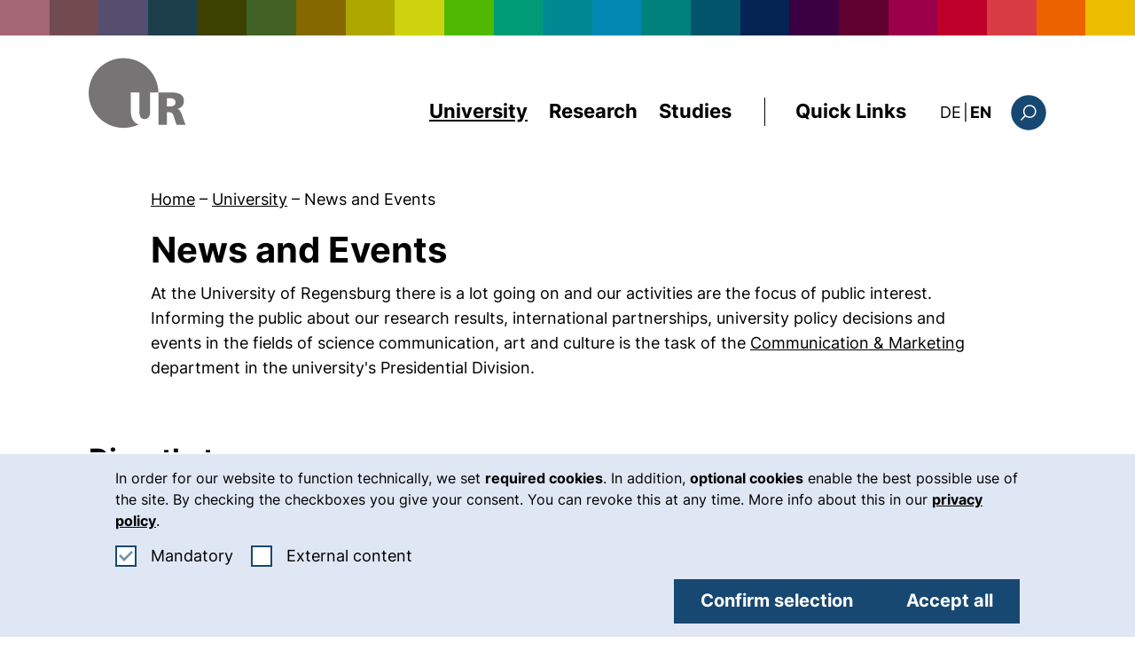

--- FILE ---
content_type: text/html;charset=utf-8
request_url: https://www.uni-regensburg.de/en/university/news-events
body_size: 11871
content:
<!DOCTYPE html> <html lang="en"> <head> <meta charset="utf-8"> <title>News and Events - Universität Regensburg</title><meta name="viewport" content="initial-scale=1.0,width=device-width,shrink-to-fit=no"><meta name="format-detection" content="telephone=no"> <link rel="preload" href="/_assets/2bf4e054e707ac7e8953a2c2c94c8432/Fonts/Inter/Inter-Regular.woff2" as="font" type="font/woff2" crossorigin> <link rel="preload" href="/_assets/2bf4e054e707ac7e8953a2c2c94c8432/Fonts/Inter/Inter-Bold.woff2" as="font" type="font/woff2" crossorigin> <link rel="canonical" href="https://www.uni-regensburg.de/en/university/news-events"> <link rel="alternate" hreflang="de-DE" href="https://www.uni-regensburg.de/universitaet/aktuelles"> <link rel="alternate" hreflang="en-GB" href="https://www.uni-regensburg.de/en/university/news-events"> <link rel="alternate" hreflang="x-default" href="https://www.uni-regensburg.de/universitaet/aktuelles"> <!-- This site is optimized with the Yoast SEO for TYPO3 plugin - https://yoast.com/typo3-extensions-seo/ --> <script type="application/ld+json">[{"@context":"https:\/\/www.schema.org","@type":"BreadcrumbList","itemListElement":[{"@type":"ListItem","position":1,"item":{"@id":"https:\/\/www.uni-regensburg.de\/en\/","name":"Home"}},{"@type":"ListItem","position":2,"item":{"@id":"https:\/\/www.uni-regensburg.de\/en\/university","name":"University"}},{"@type":"ListItem","position":3,"item":{"@id":"https:\/\/www.uni-regensburg.de\/en\/university\/news-events","name":"News and Events"}}]}]</script><link rel="stylesheet" href="/_assets/2bf4e054e707ac7e8953a2c2c94c8432/Css/styles.css?1768385912" media="all" nonce="8DHRseSTBajgWt2Ft8kJvV68i-kQXfJZWmadOPcUq4qU-p-SoEXEJQ"> <link href="/_assets/2bf4e054e707ac7e8953a2c2c94c8432/Css/Backend/editor.css?1768385912" rel="stylesheet" ><meta name="generator" content="TYPO3 CMS"> <meta name="twitter:card" content="summary"> <!--
	This website is powered by TYPO3 - inspiring people to share!
	TYPO3 is a free open source Content Management Framework initially created by Kasper Skaarhoj and licensed under GNU/GPL.
	TYPO3 is copyright 1998-2026 of Kasper Skaarhoj. Extensions are copyright of their respective owners.
	Information and contribution at https://typo3.org/
	1
--> <link rel="icon" href="/_assets/2bf4e054e707ac7e8953a2c2c94c8432/Images/favicon.ico" type="image/vnd.microsoft.icon"> </head><body class="page" data-asset-path="/_assets/2bf4e054e707ac7e8953a2c2c94c8432/" data-page-identifier="126" data-language="en"> <div class="jumpblock"> <a href="#inhalt" class="jumpblock__link" id="jumplink-content">Skip to main content</a> </div> <hr class="hide"> <header class="page__header" id="top"> <div class="color-bar color-bar--page-header"> </div> <div class="page__header-liner"> <div class="header"> <div class="header__top"> <div class="header__logo" id="header-logo-wrapper"> <a class="header__logo-link" href="/en/"> <img class="header__logo-image" src="/_assets/2bf4e054e707ac7e8953a2c2c94c8432/Images/Logo/logo-main.svg" alt="Start page, Universität Regensburg" width="110" height="80"> </a> </div> <div class="header__top-content"> <nav class="nav-main" id="navigation" aria-label="Main navigation"><ul class="nav-main__list" id="nav-main-list"><li class="nav-main__item"><div class="nav-main__link-wrapper" id="nav-item-1" data-focusout-close=".nav-main__link--control"><button type="button" class="nav-main__link nav-main__link--control nav-main__link--current" data-disclosure-control data-esc-close aria-expanded="false" id="main-dropdown-control-32" aria-controls="main-dropdown-32" disabled>University</button><div class="nav-main__sub" id="main-dropdown-32"><div class="nav-main__sub-liner"><div class="nav-main__sub-header nav-main__sub-header--full"><a href="/en/university" class="nav-main__sub-header-link">University overview<svg class="nav-main__sub-header-icon" height="22" width="22" focusable="false" aria-hidden="true"><use xlink:href="/_assets/2bf4e054e707ac7e8953a2c2c94c8432/Images/icons.svg#icon-arrow-long" x="0" y="0"></use></svg></a><button type="button" class="nav-main__close" data-parent-control="main-dropdown-control-32" aria-controls="main-dropdown-32"><svg class="nav-main__close-icon" height="26" width="26" focusable="false" aria-hidden="true"><use xlink:href="/_assets/2bf4e054e707ac7e8953a2c2c94c8432/Images/icons.svg#icon-close" x="0" y="0"></use></svg><span class="aural">Close navigation</span></button></div><ul class="nav-main__sublist" aria-label="Subpages of University"><li class="nav-main__sublist-item"><a href="/en/university/news-events" class="nav-main__sub-link nav-main__sub-link--level-1 nav-main__sub-link--current" aria-current="page">News and Events</a><ul class="nav-main__sublist-l2"><li class="nav-main__sublist-l2-item"><a href="/en/university/news-events/news" class="nav-main__sub-link nav-main__sub-link--level-2">News</a></li><li class="nav-main__sublist-l2-item"><a href="/en/university/news-events/calendar-of-events" class="nav-main__sub-link nav-main__sub-link--level-2">Calendar of Events</a></li><li class="nav-main__sublist-l2-item"><a href="/en/university/news-events/central-events" class="nav-main__sub-link nav-main__sub-link--level-2">Central events</a></li><li class="nav-main__sublist-l2-item"><a href="/en/university/news-events/podcasts-and-videos" class="nav-main__sub-link nav-main__sub-link--level-2">Podcasts and videos</a></li><li class="nav-main__sublist-l2-item"><a href="https://blog.uni-regensburg.de/" class="nav-main__sub-link nav-main__sub-link--level-2">UR Science Blog</a></li><li class="nav-main__sublist-l2-item"><a href="/en/university/news-events/social-media" class="nav-main__sub-link nav-main__sub-link--level-2">Social Media</a></li><li class="nav-main__sublist-l2-item"><a href="/en/university/news-events/press-office" class="nav-main__sub-link nav-main__sub-link--level-2">Press Office</a></li></ul></li><li class="nav-main__sublist-item"><a href="/en/university/profile" class="nav-main__sub-link nav-main__sub-link--level-1">Profile</a><ul class="nav-main__sublist-l2"><li class="nav-main__sublist-l2-item"><a href="/en/university/profile/framework-agreement-and-university-contract" class="nav-main__sub-link nav-main__sub-link--level-2">Framework Agreement and University Contract</a></li><li class="nav-main__sublist-l2-item"><a href="/en/international" class="nav-main__sub-link nav-main__sub-link--level-2">UR International</a></li><li class="nav-main__sublist-l2-item"><a href="/en/university/profile/science-outreach" class="nav-main__sub-link nav-main__sub-link--level-2">UR Science Outreach</a></li><li class="nav-main__sublist-l2-item"><a href="/en/university/profile/diversity" class="nav-main__sub-link nav-main__sub-link--level-2">Diversity</a></li><li class="nav-main__sublist-l2-item"><a href="/en/university/profile/sustainability" class="nav-main__sub-link nav-main__sub-link--level-2">Sustainability</a></li><li class="nav-main__sublist-l2-item"><a href="/en/university/profile/alumni-networks-sponsors" class="nav-main__sub-link nav-main__sub-link--level-2">Alumni, networks, sponsors</a></li><li class="nav-main__sublist-l2-item"><a href="/en/university/profile/facts-and-figures" class="nav-main__sub-link nav-main__sub-link--level-2">Facts and figures</a></li></ul></li><li class="nav-main__sublist-item"><a href="/en/university/executive-board" class="nav-main__sub-link nav-main__sub-link--level-1">Executive Board</a><ul class="nav-main__sublist-l2"><li class="nav-main__sublist-l2-item"><a href="/en/university/executive-board/president" class="nav-main__sub-link nav-main__sub-link--level-2">President</a></li><li class="nav-main__sublist-l2-item"><a href="/en/university/executive-board/vice-presidents" class="nav-main__sub-link nav-main__sub-link--level-2">Vice Presidents</a></li><li class="nav-main__sublist-l2-item"><a href="/en/university/executive-board/chancellor" class="nav-main__sub-link nav-main__sub-link--level-2">Chancellor</a></li><li class="nav-main__sublist-l2-item"><a href="/en/university/executive-board/representatives" class="nav-main__sub-link nav-main__sub-link--level-2">Representatives</a></li><li class="nav-main__sublist-l2-item"><a href="/en/university/executive-board/presidential-department" class="nav-main__sub-link nav-main__sub-link--level-2">Presidential Department</a></li><li class="nav-main__sublist-l2-item"><a href="/en/university/executive-board/presidential-matrix-structure" class="nav-main__sub-link nav-main__sub-link--level-2">Presidential matrix structure</a></li></ul></li><li class="nav-main__sublist-item"><a href="/en/university/organization" class="nav-main__sub-link nav-main__sub-link--level-1">Organization</a><ul class="nav-main__sublist-l2"><li class="nav-main__sublist-l2-item"><a href="/en/university/organization/faculties" class="nav-main__sub-link nav-main__sub-link--level-2">Faculties</a></li><li class="nav-main__sublist-l2-item"><a href="/en/university/organization/units-facilities" class="nav-main__sub-link nav-main__sub-link--level-2">Organizational Units and Facilities</a></li><li class="nav-main__sublist-l2-item"><a href="/en/university/organization/representatives" class="nav-main__sub-link nav-main__sub-link--level-2">Representatives, commissions, coordination centres</a></li><li class="nav-main__sublist-l2-item"><a href="/en/university/organization/committees" class="nav-main__sub-link nav-main__sub-link--level-2">Committees</a></li><li class="nav-main__sublist-l2-item"><a href="/en/university/organization/administration" class="nav-main__sub-link nav-main__sub-link--level-2">Administration</a></li><li class="nav-main__sublist-l2-item"><a href="/en/university/organization/legal-basis-and-documents" class="nav-main__sub-link nav-main__sub-link--level-2">Legal Basis and Documents</a></li><li class="nav-main__sublist-l2-item"><a href="/en/university/organization/contact" class="nav-main__sub-link nav-main__sub-link--level-2">Contact</a></li></ul></li><li class="nav-main__sublist-item"><a href="/en/university/jobs-and-careers/the-university-as-an-employer" class="nav-main__sub-link nav-main__sub-link--level-1">Jobs and Careers</a><ul class="nav-main__sublist-l2"><li class="nav-main__sublist-l2-item"><a href="/en/university/jobs-and-careers/the-university-as-an-employer" class="nav-main__sub-link nav-main__sub-link--level-2">The university as an employer</a></li><li class="nav-main__sublist-l2-item"><a href="/en/university/jobs-and-careers/family-service" class="nav-main__sub-link nav-main__sub-link--level-2">Family service</a></li><li class="nav-main__sublist-l2-item"><a href="/en/university/jobs-and-careers/open-positions" class="nav-main__sub-link nav-main__sub-link--level-2">Open Positions</a></li><li class="nav-main__sublist-l2-item"><a href="/en/university/jobs-and-careers/dual-career" class="nav-main__sub-link nav-main__sub-link--level-2">Dual Career</a></li><li class="nav-main__sublist-l2-item"><a href="/en/university/jobs-and-careers/professional-training" class="nav-main__sub-link nav-main__sub-link--level-2">Professional training</a></li><li class="nav-main__sublist-l2-item"><a href="/en/university/jobs-and-careers/jobs-for-students" class="nav-main__sub-link nav-main__sub-link--level-2">Jobs for students</a></li></ul></li></ul></div></div></div></li><li class="nav-main__item"><div class="nav-main__link-wrapper" id="nav-item-2" data-focusout-close=".nav-main__link--control"><button type="button" class="nav-main__link nav-main__link--control" data-disclosure-control data-esc-close aria-expanded="false" id="main-dropdown-control-6150" aria-controls="main-dropdown-6150" disabled>Research</button><div class="nav-main__sub" id="main-dropdown-6150"><div class="nav-main__sub-liner"><div class="nav-main__sub-header nav-main__sub-header--full"><a href="/en/research" class="nav-main__sub-header-link">Research overview<svg class="nav-main__sub-header-icon" height="22" width="22" focusable="false" aria-hidden="true"><use xlink:href="/_assets/2bf4e054e707ac7e8953a2c2c94c8432/Images/icons.svg#icon-arrow-long" x="0" y="0"></use></svg></a><button type="button" class="nav-main__close" data-parent-control="main-dropdown-control-6150" aria-controls="main-dropdown-6150"><svg class="nav-main__close-icon" height="26" width="26" focusable="false" aria-hidden="true"><use xlink:href="/_assets/2bf4e054e707ac7e8953a2c2c94c8432/Images/icons.svg#icon-close" x="0" y="0"></use></svg><span class="aural">Close navigation</span></button></div><ul class="nav-main__sublist" aria-label="Subpages of Research"><li class="nav-main__sublist-item"><a href="https://www.uni-regensburg.de/en/research#c44376" class="nav-main__sub-link nav-main__sub-link--level-1">Research Profile</a><ul class="nav-main__sublist-l2"><li class="nav-main__sublist-l2-item"><a href="/en/research/research-profile/dynamics-in-the-global-world" class="nav-main__sub-link nav-main__sub-link--level-2">Dynamics in the Global World</a></li><li class="nav-main__sublist-l2-item"><a href="/en/research/research-profile/material-worlds-and-sustainability" class="nav-main__sub-link nav-main__sub-link--level-2">Material Worlds and Sustainability</a></li><li class="nav-main__sublist-l2-item"><a href="/en/research/research-profile/digital-transformations" class="nav-main__sub-link nav-main__sub-link--level-2">Digital Transformations</a></li><li class="nav-main__sublist-l2-item"><a href="/en/research/research-profile/integrated-sciences-in-life-health-and-disease" class="nav-main__sub-link nav-main__sub-link--level-2">Integrated Sciences in Life, Health, and Disease</a></li></ul></li><li class="nav-main__sublist-item"><a href="https://www.uni-regensburg.de/en/research#c44403" class="nav-main__sub-link nav-main__sub-link--level-1">Flagships</a><ul class="nav-main__sublist-l2"><li class="nav-main__sublist-l2-item"><a href="https://www.uni-regensburg.de/en/research#c44393" class="nav-main__sub-link nav-main__sub-link--level-2">Facts & Figures</a></li><li class="nav-main__sublist-l2-item"><a href="https://www.chiralelectronics.de/" class="nav-main__sub-link nav-main__sub-link--level-2">Cluster of Excellence</a></li><li class="nav-main__sublist-l2-item"><a href="/en/research/flagships/collaborative-research" class="nav-main__sub-link nav-main__sub-link--level-2">Collaborative Research</a></li><li class="nav-main__sublist-l2-item"><a href="/en/research/flagships/scientists" class="nav-main__sub-link nav-main__sub-link--level-2">Scientists – Awards and Grants</a></li><li class="nav-main__sublist-l2-item"><a href="/en/research/flagships/rankings" class="nav-main__sub-link nav-main__sub-link--level-2">Rankings</a></li></ul></li><li class="nav-main__sublist-item"><a href="https://www.uni-regensburg.de/en/research#c116076" class="nav-main__sub-link nav-main__sub-link--level-1">Networks and Infrastructure</a><ul class="nav-main__sublist-l2"><li class="nav-main__sublist-l2-item"><a href="https://www.uni-regensburg.de/en/research/networks-infrastructure/information#c110948" class="nav-main__sub-link nav-main__sub-link--level-2">Departments and Networks</a></li><li class="nav-main__sublist-l2-item"><a href="https://www.uni-regensburg.de/en/research/networks-infrastructure/information#c110946" class="nav-main__sub-link nav-main__sub-link--level-2">Research Buildings</a></li><li class="nav-main__sublist-l2-item"><a href="https://www.uni-regensburg.de/en/research/networks-infrastructure/information#c110944" class="nav-main__sub-link nav-main__sub-link--level-2">Central Core Facilities</a></li><li class="nav-main__sublist-l2-item"><a href="https://www.uni-regensburg.de/en/research/networks-infrastructure/information#c110942" class="nav-main__sub-link nav-main__sub-link--level-2">Central Facilities at the Faculties</a></li><li class="nav-main__sublist-l2-item"><a href="https://www.uni-regensburg.de/en/research/networks-infrastructure/information#c110940" class="nav-main__sub-link nav-main__sub-link--level-2">Library of Leibniz IOS</a></li></ul></li><li class="nav-main__sublist-item"><a href="https://www.uni-regensburg.de/en/research#c116084" class="nav-main__sub-link nav-main__sub-link--level-1">Fresh Science, Diverse Careers</a><ul class="nav-main__sublist-l2"><li class="nav-main__sublist-l2-item"><a href="https://www.uni-regensburg.de/research/center-for-graduate-postgraduate-researchers/frontpage/index.html" class="nav-main__sub-link nav-main__sub-link--level-2">Center for Graduate & Postgraduate Researchers – WIN</a></li><li class="nav-main__sublist-l2-item"><a href="https://www.uni-regensburg.de/en/research#c116087" class="nav-main__sub-link nav-main__sub-link--level-2">Doctoral Researchers</a></li><li class="nav-main__sublist-l2-item"><a href="https://www.uni-regensburg.de/en/research#c116089" class="nav-main__sub-link nav-main__sub-link--level-2">Postdocs</a></li><li class="nav-main__sublist-l2-item"><a href="https://www.uni-regensburg.de/en/research#c116090" class="nav-main__sub-link nav-main__sub-link--level-2">Tenure Track</a></li></ul></li><li class="nav-main__sublist-item"><a href="https://www.uni-regensburg.de/en/research#c116097" class="nav-main__sub-link nav-main__sub-link--level-1">Service and Structures</a><ul class="nav-main__sublist-l2"><li class="nav-main__sublist-l2-item"><a href="https://www.uni-regensburg.de/en/research#c116108" class="nav-main__sub-link nav-main__sub-link--level-2">Data and Guidance</a></li><li class="nav-main__sublist-l2-item"><a href="/en/research/funding-programs" class="nav-main__sub-link nav-main__sub-link--level-2">Intramural Funding</a></li><li class="nav-main__sublist-l2-item"><a href="/en/research/funding-programs/funding-calendar" class="nav-main__sub-link nav-main__sub-link--level-2">Funding Calendar</a></li><li class="nav-main__sublist-l2-item"><a href="https://www.uni-regensburg.de/en/research#c116102" class="nav-main__sub-link nav-main__sub-link--level-2">Publications</a></li><li class="nav-main__sublist-l2-item"><a href="/en/university/organization/committees/research-council" class="nav-main__sub-link nav-main__sub-link--level-2">Research Council</a></li><li class="nav-main__sublist-l2-item"><a href="https://www.uni-regensburg.de/en/research#c116098" class="nav-main__sub-link nav-main__sub-link--level-2">Support Structures</a></li></ul></li></ul></div></div></div></li><li class="nav-main__item"><div class="nav-main__link-wrapper" id="nav-item-3" data-focusout-close=".nav-main__link--control"><button type="button" class="nav-main__link nav-main__link--control" data-disclosure-control data-esc-close aria-expanded="false" id="main-dropdown-control-30" aria-controls="main-dropdown-30" disabled>Studies</button><div class="nav-main__sub" id="main-dropdown-30"><div class="nav-main__sub-liner"><div class="nav-main__sub-header nav-main__sub-header--full"><a href="/en/studies" class="nav-main__sub-header-link">Studies overview<svg class="nav-main__sub-header-icon" height="22" width="22" focusable="false" aria-hidden="true"><use xlink:href="/_assets/2bf4e054e707ac7e8953a2c2c94c8432/Images/icons.svg#icon-arrow-long" x="0" y="0"></use></svg></a><button type="button" class="nav-main__close" data-parent-control="main-dropdown-control-30" aria-controls="main-dropdown-30"><svg class="nav-main__close-icon" height="26" width="26" focusable="false" aria-hidden="true"><use xlink:href="/_assets/2bf4e054e707ac7e8953a2c2c94c8432/Images/icons.svg#icon-close" x="0" y="0"></use></svg><span class="aural">Close navigation</span></button></div><ul class="nav-main__sublist" aria-label="Subpages of Studies"><li class="nav-main__sublist-item"><a href="/en/studies/prospective-students" class="nav-main__sub-link nav-main__sub-link--level-1">Prospective Students</a><ul class="nav-main__sublist-l2"><li class="nav-main__sublist-l2-item"><a href="/en/studies/prospective-students/study-orientation" class="nav-main__sub-link nav-main__sub-link--level-2">Study orientation</a></li><li class="nav-main__sublist-l2-item"><a href="/en/studies/prospective-students/study-programs" class="nav-main__sub-link nav-main__sub-link--level-2">Program Finder</a></li><li class="nav-main__sublist-l2-item"><a href="/en/studies/prospective-students/access-application-enrolment" class="nav-main__sub-link nav-main__sub-link--level-2">Access, application and enrolment</a></li><li class="nav-main__sublist-l2-item"><a href="/en/studies/prospective-students/starting-your-studies" class="nav-main__sub-link nav-main__sub-link--level-2">Starting your studies</a></li></ul></li><li class="nav-main__sublist-item"><a href="/en/studies/during-your-studies/study-organization" class="nav-main__sub-link nav-main__sub-link--level-1">During your studies</a><ul class="nav-main__sublist-l2"><li class="nav-main__sublist-l2-item"><a href="/en/studies/during-your-studies/study-organization" class="nav-main__sub-link nav-main__sub-link--level-2">Study Organization</a></li><li class="nav-main__sublist-l2-item"><a href="/en/studies/during-your-studies/portals-and-online-tools" class="nav-main__sub-link nav-main__sub-link--level-2">Portals and online tools</a></li><li class="nav-main__sublist-l2-item"><a href="/en/studies/during-your-studies/student-representations" class="nav-main__sub-link nav-main__sub-link--level-2">Student Representations</a></li></ul></li><li class="nav-main__sublist-item"><a href="/en/studies/beyond-studying" class="nav-main__sub-link nav-main__sub-link--level-1">Beyond Studying</a><ul class="nav-main__sublist-l2"><li class="nav-main__sublist-l2-item"><a href="/en/studies/beyond-studying/six-good-reasons" class="nav-main__sub-link nav-main__sub-link--level-2">Six good reasons for Regensburg</a></li><li class="nav-main__sublist-l2-item"><a href="/en/studies/beyond-studying/student-housing" class="nav-main__sub-link nav-main__sub-link--level-2">Student Housing</a></li><li class="nav-main__sublist-l2-item"><a href="/en/studies/beyond-studying/campus" class="nav-main__sub-link nav-main__sub-link--level-2">Campus</a></li><li class="nav-main__sublist-l2-item"><a href="/en/studies/beyond-studying/funding-your-studies" class="nav-main__sub-link nav-main__sub-link--level-2">Funding Your Studies</a></li></ul></li><li class="nav-main__sublist-item"><a href="/en/international" class="nav-main__sub-link nav-main__sub-link--level-1">International</a><ul class="nav-main__sublist-l2"><li class="nav-main__sublist-l2-item"><a href="/en/international/coming-to-regensburg/pursuing-a-degree-program" class="nav-main__sub-link nav-main__sub-link--level-2">Pursuing a Degree Program</a></li><li class="nav-main__sublist-l2-item"><a href="/en/international/coming-to-regensburg/exchange-programs" class="nav-main__sub-link nav-main__sub-link--level-2">Exchange Students</a></li><li class="nav-main__sublist-l2-item"><a href="/en/international/coming-to-regensburg/traineeships" class="nav-main__sub-link nav-main__sub-link--level-2">Internship at UR</a></li><li class="nav-main__sublist-l2-item"><a href="/en/international/news-and-events" class="nav-main__sub-link nav-main__sub-link--level-2">News & Events</a></li><li class="nav-main__sublist-l2-item"><a href="/en/international/contact-io" class="nav-main__sub-link nav-main__sub-link--level-2">International Office</a></li></ul></li><li class="nav-main__sublist-item"><a href="/en/studies/advice-help" class="nav-main__sub-link nav-main__sub-link--level-1">Advice & Help</a><ul class="nav-main__sublist-l2"><li class="nav-main__sublist-l2-item"><a href="/en/studies/registrars-office" class="nav-main__sub-link nav-main__sub-link--level-2">Registrar's Office</a></li><li class="nav-main__sublist-l2-item"><a href="/en/studies/advice-help/studying-with-a-disability" class="nav-main__sub-link nav-main__sub-link--level-2">Studying with a disability</a></li><li class="nav-main__sublist-l2-item"><a href="/en/studies/advice-help/central-examination-office" class="nav-main__sub-link nav-main__sub-link--level-2">Central Examination Office</a></li><li class="nav-main__sublist-l2-item"><a href="/en/studies/central-department-for-course-counseling" class="nav-main__sub-link nav-main__sub-link--level-2">Central Department for Course Counseling</a></li></ul></li></ul></div></div></div></li></ul></nav> <span class="header__spacer"></span> <nav class="nav-quicklinks" aria-labelledby="quicklinks-control" id="quicklinks" data-focusout-close=".nav-quicklinks__control"> <button class="nav-quicklinks__control" id="quicklinks-control" data-disclosure-control data-esc-close data-disclosure-broadcast='["quicklinksAdjusting", ""]' aria-expanded="false" aria-controls="quicklinks-list" disabled>Quick Links</button> <div class="nav-quicklinks__content"> <div class="nav-quicklinks__liner"> <div class="nav-quicklinks__list-wrapper" id="quicklinks-list"> <div class="nav-quicklinks__list"> <span class="nav-quicklinks__label" id="quicklinks-label-1">Web Services</span> <ul class="nav-quicklinks__sub-list" aria-labelledby="quicklinks-label-1"> <li class="nav-quicklinks__item"> <a href="https://katalog.uni-regensburg.de/vufind/?lng=en" class="nav-main__sub-link nav-main__sub-link--level-2" rel="noreferrer" target="_blank">Library Catalog <span class="aural"> (external link, opens in a new window)</span> </a> </li> <li class="nav-quicklinks__item"> <a href="https://fn2.uni-regensburg.de/FN2AUTH/login.jsp" class="nav-main__sub-link nav-main__sub-link--level-2" rel="noreferrer" target="_blank">FlexNow <span class="aural"> (external link, opens in a new window)</span> </a> </li> <li class="nav-quicklinks__item"> <a href="https://elearning.uni-regensburg.de/?lang=en" class="nav-main__sub-link nav-main__sub-link--level-2" rel="noreferrer" target="_blank">GRIPS <span class="aural"> (external link, opens in a new window)</span> </a> </li> <li class="nav-quicklinks__item"> <a href="https://intern.uni-regensburg.de/en/" class="nav-main__sub-link nav-main__sub-link--level-2" rel="noreferrer" target="_blank">Intranet <span class="aural"> (external link, opens in a new window)</span> </a> </li> <li class="nav-quicklinks__item"> <a href="https://serviceportal.uni-regensburg.de/login" class="nav-main__sub-link nav-main__sub-link--level-2" rel="noreferrer" target="_blank">Service portal RZ <span class="aural"> (external link, opens in a new window)</span> </a> </li> <li class="nav-quicklinks__item"> <a href="https://campusportal.uni-regensburg.de/qisserver/pages/cs/sys/portal/hisinoneStartPage.faces?chco=y&noDBAction=y&init=y" class="nav-main__sub-link nav-main__sub-link--level-2" rel="noreferrer" target="_blank">SPUR / Course Catalog <span class="aural"> (external link, opens in a new window)</span> </a> </li> <li class="nav-quicklinks__item"> <a href="https://gw.uni-regensburg.de" class="nav-main__sub-link nav-main__sub-link--level-2" rel="noreferrer" target="_blank">Web-Mail <span class="aural"> (external link, opens in a new window)</span> </a> </li> </ul> </div> <div class="nav-quicklinks__list"> <span class="nav-quicklinks__label" id="quicklinks-label-2">Facilities</span> <ul class="nav-quicklinks__sub-list" aria-labelledby="quicklinks-label-2"> <li class="nav-quicklinks__item"> <a href="https://www.uni-regensburg.de/library/home/" class="nav-main__sub-link nav-main__sub-link--level-2" rel="noreferrer" target="_blank">Library <span class="aural"> (external link, opens in a new window)</span> </a> </li> <li class="nav-quicklinks__item"> <a href="/en/university/organization/units-facilities" class="nav-main__sub-link nav-main__sub-link--level-2" rel="noreferrer" target="_blank">Facilities A - Z <span class="aural"> (external link, opens in a new window)</span> </a> </li> <li class="nav-quicklinks__item"> <a href="/en/university/organization/faculties" class="nav-main__sub-link nav-main__sub-link--level-2" rel="noreferrer" target="_blank">Faculties <span class="aural"> (external link, opens in a new window)</span> </a> </li> <li class="nav-quicklinks__item"> <a href="/en/international" class="nav-main__sub-link nav-main__sub-link--level-2" rel="noreferrer" target="_blank">International Office <span class="aural"> (external link, opens in a new window)</span> </a> </li> <li class="nav-quicklinks__item"> <a href="/en/computer-centre" class="nav-main__sub-link nav-main__sub-link--level-2" rel="noreferrer" target="_blank">Computer Center <span class="aural"> (external link, opens in a new window)</span> </a> </li> <li class="nav-quicklinks__item"> <a href="/en/university/organization/administration" class="nav-main__sub-link nav-main__sub-link--level-2" rel="noreferrer" target="_blank">Administration <span class="aural"> (external link, opens in a new window)</span> </a> </li> </ul> </div> <div class="nav-quicklinks__list"> <span class="nav-quicklinks__label" id="quicklinks-label-3">Orientation</span> <ul class="nav-quicklinks__sub-list" aria-labelledby="quicklinks-label-3"> <li class="nav-quicklinks__item"> <a href="/en/guide-to-help" class="nav-main__sub-link nav-main__sub-link--level-2">A guide to help and advice</a> </li> <li class="nav-quicklinks__item"> <a href="/en/university/organization/contact" class="nav-main__sub-link nav-main__sub-link--level-2">Contact and directions</a> </li> <li class="nav-quicklinks__item"> <a href="/en/university/jobs-and-careers/open-positions" class="nav-main__sub-link nav-main__sub-link--level-2">Open Positions</a> </li> </ul> </div> </div> </div> </div> </nav> <section class="nav-lang" aria-label="Alternative languages"><a href="/universitaet/aktuelles" hreflang="de-DE" lang="de" class="nav-lang__link"><abbr title="Deutsch" class="nav-lang__abbr">DE</abbr><span class="aural" lang="de">: diese Seite auf deutsch</span></a><span class="nav-lang__divider" aria-hidden="true">|</span><abbr title="English" class="nav-lang__abbr nav-lang__abbr--current" aria-hidden="true">EN</abbr></section> <div class="header__search" role="search" id="header-search" data-focusout-close=".header__search-control"> <button class="header__search-control" data-disclosure-control data-esc-close aria-expanded="false" aria-controls="quick-search" disabled> <svg class="header__search-icon header__search-icon--close" height="40" width="40" focusable="false" aria-hidden="true"> <use xlink:href="/_assets/2bf4e054e707ac7e8953a2c2c94c8432/Images/icons.svg#icon-close" x="0" y="0"></use> </svg> <svg class="header__search-icon" height="40" width="40" focusable="false" aria-hidden="true"> <use xlink:href="/_assets/2bf4e054e707ac7e8953a2c2c94c8432/Images/icons.svg#icon-search" x="0" y="0"></use> </svg> <span class="aural">Search form</span> </button> <div class="header__search-layer" id="quick-search"> <form action="/en/search" method="get" class="header__search-form" data-suggest-header="/en/university/news-events?type=7384"> <div class="header__search-liner"> <label for="sword" class="aural">Search</label> <div class="autocomplete"><input class="header__search-input" value="" placeholder="Search words" name="tx_solr[q]" autocomplete="off" id="sword" type="text"></div> <button type="submit" class="header__search-submit"> <svg class="header__search-submit-icon" height="53" width="53" focusable="false" aria-hidden="true"> <use xlink:href="/_assets/2bf4e054e707ac7e8953a2c2c94c8432/Images/icons.svg#icon-search" x="0" y="0"></use> </svg> <span class="aural">Search</span> </button> </div> </form> </div> </div> <nav class="nav-mobile" id="navigation-mobile" data-focusout-close="#mobile-nav-control" aria-label="Main navigation"><button class="nav-mobile-control" data-disclosure-control data-esc-close aria-expanded="false" id="mobile-nav-control" aria-controls="main-nav-content" disabled><svg class="nav-mobile-control__icon" height="19" width="30" focusable="false" aria-hidden="true"><use xlink:href="/_assets/2bf4e054e707ac7e8953a2c2c94c8432/Images/icons.svg#icon-hamburger" x="0" y="0"></use></svg><span class="aural">Menu</span></button><div id="main-nav-content" class="nav-mobile__liner"><ul class="nav-mobile__list" id="nav-mobile-list"><li class="nav-mobile__item"><div class="nav-mobile__link-wrapper js-expanded-false"><a href="/en/university" class="nav-mobile__link nav-mobile__link--sub nav-mobile__link--sub-level- nav-mobile__link--current"> University </a><button class="nav-mobile__sub-control" data-disclosure-control data-disclosure-use-parent aria-expanded="false" id="mobile-dropdown-control-32" aria-controls="mobile-dropdown-32" disabled><svg class="nav-mobile__icon" height="25" width="25" focusable="false" aria-hidden="true"><use xlink:href="/_assets/2bf4e054e707ac7e8953a2c2c94c8432/Images/icons.svg#icon-arrow" x="0" y="0"></use></svg><span class="aural">Subpages of University</span></button></div><div class="nav-mobile__sub" id="mobile-dropdown-32"><ul class="nav-mobile__sublist"><li class="nav-mobile__item nav-mobile__item--sublist"><div class="nav-mobile__link-wrapper js-expanded-false"><a href="/en/university/news-events" class="nav-mobile__link nav-mobile__link--sub nav-mobile__link--sub-level-1 nav-mobile__link--current" aria-current="page"> News and Events </a><button class="nav-mobile__sub-control" data-disclosure-control data-disclosure-use-parent aria-expanded="false" id="mobile-dropdown-control-32-1-1" aria-controls="mobile-dropdown-32-1-1" disabled><svg class="nav-mobile__icon" height="20" width="20" focusable="false" aria-hidden="true"><use xlink:href="/_assets/2bf4e054e707ac7e8953a2c2c94c8432/Images/icons.svg#icon-arrow" x="0" y="0"></use></svg><span class="aural">Subpages of University</span></button></div><div class="nav-mobile__sub" id="mobile-dropdown-32-1-1"><ul class="nav-mobile__sublist-l2"><li class="nav-mobile__item nav-mobile__item--sublist-l2"><a href="/en/university/news-events/news" class="nav-mobile__link nav-mobile__link--sub nav-mobile__link--sub-level-2"> News </a></li><li class="nav-mobile__item nav-mobile__item--sublist-l2"><a href="/en/university/news-events/calendar-of-events" class="nav-mobile__link nav-mobile__link--sub nav-mobile__link--sub-level-2"> Calendar of Events </a></li><li class="nav-mobile__item nav-mobile__item--sublist-l2"><a href="/en/university/news-events/central-events" class="nav-mobile__link nav-mobile__link--sub nav-mobile__link--sub-level-2"> Central events </a></li><li class="nav-mobile__item nav-mobile__item--sublist-l2"><a href="/en/university/news-events/podcasts-and-videos" class="nav-mobile__link nav-mobile__link--sub nav-mobile__link--sub-level-2"> Podcasts and videos </a></li><li class="nav-mobile__item nav-mobile__item--sublist-l2"><a href="https://blog.uni-regensburg.de/" class="nav-mobile__link nav-mobile__link--sub nav-mobile__link--sub-level-2" target=_blank rel=noreferrer> UR Science Blog <span class="aural"> (external link, opens in a new window)</span></a></li><li class="nav-mobile__item nav-mobile__item--sublist-l2"><a href="/en/university/news-events/social-media" class="nav-mobile__link nav-mobile__link--sub nav-mobile__link--sub-level-2"> Social Media </a></li><li class="nav-mobile__item nav-mobile__item--sublist-l2"><a href="/en/university/news-events/press-office" class="nav-mobile__link nav-mobile__link--sub nav-mobile__link--sub-level-2"> Press Office </a></li></ul></div></li><li class="nav-mobile__item nav-mobile__item--sublist"><div class="nav-mobile__link-wrapper js-expanded-false"><a href="/en/university/profile" class="nav-mobile__link nav-mobile__link--sub nav-mobile__link--sub-level-1"> Profile </a><button class="nav-mobile__sub-control" data-disclosure-control data-disclosure-use-parent aria-expanded="false" id="mobile-dropdown-control-32-1-2" aria-controls="mobile-dropdown-32-1-2" disabled><svg class="nav-mobile__icon" height="20" width="20" focusable="false" aria-hidden="true"><use xlink:href="/_assets/2bf4e054e707ac7e8953a2c2c94c8432/Images/icons.svg#icon-arrow" x="0" y="0"></use></svg><span class="aural">Subpages of University</span></button></div><div class="nav-mobile__sub" id="mobile-dropdown-32-1-2"><ul class="nav-mobile__sublist-l2"><li class="nav-mobile__item nav-mobile__item--sublist-l2"><a href="/en/university/profile/framework-agreement-and-university-contract" class="nav-mobile__link nav-mobile__link--sub nav-mobile__link--sub-level-2"> Framework Agreement and University Contract </a></li><li class="nav-mobile__item nav-mobile__item--sublist-l2"><a href="/en/international" class="nav-mobile__link nav-mobile__link--sub nav-mobile__link--sub-level-2"> UR International </a></li><li class="nav-mobile__item nav-mobile__item--sublist-l2"><a href="/en/university/profile/science-outreach" class="nav-mobile__link nav-mobile__link--sub nav-mobile__link--sub-level-2"> UR Science Outreach </a></li><li class="nav-mobile__item nav-mobile__item--sublist-l2"><a href="/en/university/profile/diversity" class="nav-mobile__link nav-mobile__link--sub nav-mobile__link--sub-level-2"> Diversity </a></li><li class="nav-mobile__item nav-mobile__item--sublist-l2"><a href="/en/university/profile/sustainability" class="nav-mobile__link nav-mobile__link--sub nav-mobile__link--sub-level-2"> Sustainability </a></li><li class="nav-mobile__item nav-mobile__item--sublist-l2"><a href="/en/university/profile/alumni-networks-sponsors" class="nav-mobile__link nav-mobile__link--sub nav-mobile__link--sub-level-2"> Alumni, networks, sponsors </a></li><li class="nav-mobile__item nav-mobile__item--sublist-l2"><a href="/en/university/profile/facts-and-figures" class="nav-mobile__link nav-mobile__link--sub nav-mobile__link--sub-level-2"> Facts and figures </a></li></ul></div></li><li class="nav-mobile__item nav-mobile__item--sublist"><div class="nav-mobile__link-wrapper js-expanded-false"><a href="/en/university/executive-board" class="nav-mobile__link nav-mobile__link--sub nav-mobile__link--sub-level-1"> Executive Board </a><button class="nav-mobile__sub-control" data-disclosure-control data-disclosure-use-parent aria-expanded="false" id="mobile-dropdown-control-32-1-3" aria-controls="mobile-dropdown-32-1-3" disabled><svg class="nav-mobile__icon" height="20" width="20" focusable="false" aria-hidden="true"><use xlink:href="/_assets/2bf4e054e707ac7e8953a2c2c94c8432/Images/icons.svg#icon-arrow" x="0" y="0"></use></svg><span class="aural">Subpages of University</span></button></div><div class="nav-mobile__sub" id="mobile-dropdown-32-1-3"><ul class="nav-mobile__sublist-l2"><li class="nav-mobile__item nav-mobile__item--sublist-l2"><a href="/en/university/executive-board/president" class="nav-mobile__link nav-mobile__link--sub nav-mobile__link--sub-level-2"> President </a></li><li class="nav-mobile__item nav-mobile__item--sublist-l2"><a href="/en/university/executive-board/vice-presidents" class="nav-mobile__link nav-mobile__link--sub nav-mobile__link--sub-level-2"> Vice Presidents </a></li><li class="nav-mobile__item nav-mobile__item--sublist-l2"><a href="/en/university/executive-board/chancellor" class="nav-mobile__link nav-mobile__link--sub nav-mobile__link--sub-level-2"> Chancellor </a></li><li class="nav-mobile__item nav-mobile__item--sublist-l2"><a href="/en/university/executive-board/representatives" class="nav-mobile__link nav-mobile__link--sub nav-mobile__link--sub-level-2"> Representatives </a></li><li class="nav-mobile__item nav-mobile__item--sublist-l2"><a href="/en/university/executive-board/presidential-department" class="nav-mobile__link nav-mobile__link--sub nav-mobile__link--sub-level-2"> Presidential Department </a></li><li class="nav-mobile__item nav-mobile__item--sublist-l2"><a href="/en/university/executive-board/presidential-matrix-structure" class="nav-mobile__link nav-mobile__link--sub nav-mobile__link--sub-level-2"> Presidential matrix structure </a></li></ul></div></li><li class="nav-mobile__item nav-mobile__item--sublist"><div class="nav-mobile__link-wrapper js-expanded-false"><a href="/en/university/organization" class="nav-mobile__link nav-mobile__link--sub nav-mobile__link--sub-level-1"> Organization </a><button class="nav-mobile__sub-control" data-disclosure-control data-disclosure-use-parent aria-expanded="false" id="mobile-dropdown-control-32-1-4" aria-controls="mobile-dropdown-32-1-4" disabled><svg class="nav-mobile__icon" height="20" width="20" focusable="false" aria-hidden="true"><use xlink:href="/_assets/2bf4e054e707ac7e8953a2c2c94c8432/Images/icons.svg#icon-arrow" x="0" y="0"></use></svg><span class="aural">Subpages of University</span></button></div><div class="nav-mobile__sub" id="mobile-dropdown-32-1-4"><ul class="nav-mobile__sublist-l2"><li class="nav-mobile__item nav-mobile__item--sublist-l2"><a href="/en/university/organization/faculties" class="nav-mobile__link nav-mobile__link--sub nav-mobile__link--sub-level-2"> Faculties </a></li><li class="nav-mobile__item nav-mobile__item--sublist-l2"><a href="/en/university/organization/units-facilities" class="nav-mobile__link nav-mobile__link--sub nav-mobile__link--sub-level-2"> Organizational Units and Facilities </a></li><li class="nav-mobile__item nav-mobile__item--sublist-l2"><a href="/en/university/organization/representatives" class="nav-mobile__link nav-mobile__link--sub nav-mobile__link--sub-level-2"> Representatives, commissions, coordination centres </a></li><li class="nav-mobile__item nav-mobile__item--sublist-l2"><a href="/en/university/organization/committees" class="nav-mobile__link nav-mobile__link--sub nav-mobile__link--sub-level-2"> Committees </a></li><li class="nav-mobile__item nav-mobile__item--sublist-l2"><a href="/en/university/organization/administration" class="nav-mobile__link nav-mobile__link--sub nav-mobile__link--sub-level-2"> Administration </a></li><li class="nav-mobile__item nav-mobile__item--sublist-l2"><a href="/en/university/organization/legal-basis-and-documents" class="nav-mobile__link nav-mobile__link--sub nav-mobile__link--sub-level-2"> Legal Basis and Documents </a></li><li class="nav-mobile__item nav-mobile__item--sublist-l2"><a href="/en/university/organization/contact" class="nav-mobile__link nav-mobile__link--sub nav-mobile__link--sub-level-2"> Contact </a></li></ul></div></li><li class="nav-mobile__item nav-mobile__item--sublist"><div class="nav-mobile__link-wrapper js-expanded-false"><a href="/en/university/jobs-and-careers/the-university-as-an-employer" class="nav-mobile__link nav-mobile__link--sub nav-mobile__link--sub-level-1"> Jobs and Careers </a><button class="nav-mobile__sub-control" data-disclosure-control data-disclosure-use-parent aria-expanded="false" id="mobile-dropdown-control-32-1-5" aria-controls="mobile-dropdown-32-1-5" disabled><svg class="nav-mobile__icon" height="20" width="20" focusable="false" aria-hidden="true"><use xlink:href="/_assets/2bf4e054e707ac7e8953a2c2c94c8432/Images/icons.svg#icon-arrow" x="0" y="0"></use></svg><span class="aural">Subpages of University</span></button></div><div class="nav-mobile__sub" id="mobile-dropdown-32-1-5"><ul class="nav-mobile__sublist-l2"><li class="nav-mobile__item nav-mobile__item--sublist-l2"><a href="/en/university/jobs-and-careers/the-university-as-an-employer" class="nav-mobile__link nav-mobile__link--sub nav-mobile__link--sub-level-2"> The university as an employer </a></li><li class="nav-mobile__item nav-mobile__item--sublist-l2"><a href="/en/university/jobs-and-careers/family-service" class="nav-mobile__link nav-mobile__link--sub nav-mobile__link--sub-level-2"> Family service </a></li><li class="nav-mobile__item nav-mobile__item--sublist-l2"><a href="/en/university/jobs-and-careers/open-positions" class="nav-mobile__link nav-mobile__link--sub nav-mobile__link--sub-level-2"> Open Positions </a></li><li class="nav-mobile__item nav-mobile__item--sublist-l2"><a href="/en/university/jobs-and-careers/dual-career" class="nav-mobile__link nav-mobile__link--sub nav-mobile__link--sub-level-2"> Dual Career </a></li><li class="nav-mobile__item nav-mobile__item--sublist-l2"><a href="/en/university/jobs-and-careers/professional-training" class="nav-mobile__link nav-mobile__link--sub nav-mobile__link--sub-level-2"> Professional training </a></li><li class="nav-mobile__item nav-mobile__item--sublist-l2"><a href="/en/university/jobs-and-careers/jobs-for-students" class="nav-mobile__link nav-mobile__link--sub nav-mobile__link--sub-level-2"> Jobs for students </a></li></ul></div></li></ul></div></li><li class="nav-mobile__item"><div class="nav-mobile__link-wrapper js-expanded-false"><a href="/en/research" class="nav-mobile__link nav-mobile__link--sub nav-mobile__link--sub-level-"> Research </a><button class="nav-mobile__sub-control" data-disclosure-control data-disclosure-use-parent aria-expanded="false" id="mobile-dropdown-control-6150" aria-controls="mobile-dropdown-6150" disabled><svg class="nav-mobile__icon" height="25" width="25" focusable="false" aria-hidden="true"><use xlink:href="/_assets/2bf4e054e707ac7e8953a2c2c94c8432/Images/icons.svg#icon-arrow" x="0" y="0"></use></svg><span class="aural">Subpages of Research</span></button></div><div class="nav-mobile__sub" id="mobile-dropdown-6150"><ul class="nav-mobile__sublist"><li class="nav-mobile__item nav-mobile__item--sublist"><div class="nav-mobile__link-wrapper js-expanded-false"><a href="https://www.uni-regensburg.de/en/research#c44376" class="nav-mobile__link nav-mobile__link--sub nav-mobile__link--sub-level-1" target=_blank rel=noreferrer> Research Profile <span class="aural"> (external link, opens in a new window)</span></a><button class="nav-mobile__sub-control" data-disclosure-control data-disclosure-use-parent aria-expanded="false" id="mobile-dropdown-control-6150-2-1" aria-controls="mobile-dropdown-6150-2-1" disabled><svg class="nav-mobile__icon" height="20" width="20" focusable="false" aria-hidden="true"><use xlink:href="/_assets/2bf4e054e707ac7e8953a2c2c94c8432/Images/icons.svg#icon-arrow" x="0" y="0"></use></svg><span class="aural">Subpages of Research</span></button></div><div class="nav-mobile__sub" id="mobile-dropdown-6150-2-1"><ul class="nav-mobile__sublist-l2"><li class="nav-mobile__item nav-mobile__item--sublist-l2"><a href="/en/research/research-profile/dynamics-in-the-global-world" class="nav-mobile__link nav-mobile__link--sub nav-mobile__link--sub-level-2"> Dynamics in the Global World </a></li><li class="nav-mobile__item nav-mobile__item--sublist-l2"><a href="/en/research/research-profile/material-worlds-and-sustainability" class="nav-mobile__link nav-mobile__link--sub nav-mobile__link--sub-level-2"> Material Worlds and Sustainability </a></li><li class="nav-mobile__item nav-mobile__item--sublist-l2"><a href="/en/research/research-profile/digital-transformations" class="nav-mobile__link nav-mobile__link--sub nav-mobile__link--sub-level-2"> Digital Transformations </a></li><li class="nav-mobile__item nav-mobile__item--sublist-l2"><a href="/en/research/research-profile/integrated-sciences-in-life-health-and-disease" class="nav-mobile__link nav-mobile__link--sub nav-mobile__link--sub-level-2"> Integrated Sciences in Life, Health, and Disease </a></li></ul></div></li><li class="nav-mobile__item nav-mobile__item--sublist"><div class="nav-mobile__link-wrapper js-expanded-false"><a href="https://www.uni-regensburg.de/en/research#c44403" class="nav-mobile__link nav-mobile__link--sub nav-mobile__link--sub-level-1" target=_blank rel=noreferrer> Flagships <span class="aural"> (external link, opens in a new window)</span></a><button class="nav-mobile__sub-control" data-disclosure-control data-disclosure-use-parent aria-expanded="false" id="mobile-dropdown-control-6150-2-2" aria-controls="mobile-dropdown-6150-2-2" disabled><svg class="nav-mobile__icon" height="20" width="20" focusable="false" aria-hidden="true"><use xlink:href="/_assets/2bf4e054e707ac7e8953a2c2c94c8432/Images/icons.svg#icon-arrow" x="0" y="0"></use></svg><span class="aural">Subpages of Research</span></button></div><div class="nav-mobile__sub" id="mobile-dropdown-6150-2-2"><ul class="nav-mobile__sublist-l2"><li class="nav-mobile__item nav-mobile__item--sublist-l2"><a href="https://www.uni-regensburg.de/en/research#c44393" class="nav-mobile__link nav-mobile__link--sub nav-mobile__link--sub-level-2" target=_blank rel=noreferrer> Facts & Figures <span class="aural"> (external link, opens in a new window)</span></a></li><li class="nav-mobile__item nav-mobile__item--sublist-l2"><a href="https://www.chiralelectronics.de/" class="nav-mobile__link nav-mobile__link--sub nav-mobile__link--sub-level-2" target=_blank rel=noreferrer> Cluster of Excellence <span class="aural"> (external link, opens in a new window)</span></a></li><li class="nav-mobile__item nav-mobile__item--sublist-l2"><a href="/en/research/flagships/collaborative-research" class="nav-mobile__link nav-mobile__link--sub nav-mobile__link--sub-level-2"> Collaborative Research </a></li><li class="nav-mobile__item nav-mobile__item--sublist-l2"><a href="/en/research/flagships/scientists" class="nav-mobile__link nav-mobile__link--sub nav-mobile__link--sub-level-2"> Scientists – Awards and Grants </a></li><li class="nav-mobile__item nav-mobile__item--sublist-l2"><a href="/en/research/flagships/rankings" class="nav-mobile__link nav-mobile__link--sub nav-mobile__link--sub-level-2"> Rankings </a></li></ul></div></li><li class="nav-mobile__item nav-mobile__item--sublist"><div class="nav-mobile__link-wrapper js-expanded-false"><a href="https://www.uni-regensburg.de/en/research#c116076" class="nav-mobile__link nav-mobile__link--sub nav-mobile__link--sub-level-1" target=_blank rel=noreferrer> Networks and Infrastructure <span class="aural"> (external link, opens in a new window)</span></a><button class="nav-mobile__sub-control" data-disclosure-control data-disclosure-use-parent aria-expanded="false" id="mobile-dropdown-control-6150-2-3" aria-controls="mobile-dropdown-6150-2-3" disabled><svg class="nav-mobile__icon" height="20" width="20" focusable="false" aria-hidden="true"><use xlink:href="/_assets/2bf4e054e707ac7e8953a2c2c94c8432/Images/icons.svg#icon-arrow" x="0" y="0"></use></svg><span class="aural">Subpages of Research</span></button></div><div class="nav-mobile__sub" id="mobile-dropdown-6150-2-3"><ul class="nav-mobile__sublist-l2"><li class="nav-mobile__item nav-mobile__item--sublist-l2"><a href="https://www.uni-regensburg.de/en/research/networks-infrastructure/information#c110948" class="nav-mobile__link nav-mobile__link--sub nav-mobile__link--sub-level-2" target=_blank rel=noreferrer> Departments and Networks <span class="aural"> (external link, opens in a new window)</span></a></li><li class="nav-mobile__item nav-mobile__item--sublist-l2"><a href="https://www.uni-regensburg.de/en/research/networks-infrastructure/information#c110946" class="nav-mobile__link nav-mobile__link--sub nav-mobile__link--sub-level-2" target=_blank rel=noreferrer> Research Buildings <span class="aural"> (external link, opens in a new window)</span></a></li><li class="nav-mobile__item nav-mobile__item--sublist-l2"><a href="https://www.uni-regensburg.de/en/research/networks-infrastructure/information#c110944" class="nav-mobile__link nav-mobile__link--sub nav-mobile__link--sub-level-2" target=_blank rel=noreferrer> Central Core Facilities <span class="aural"> (external link, opens in a new window)</span></a></li><li class="nav-mobile__item nav-mobile__item--sublist-l2"><a href="https://www.uni-regensburg.de/en/research/networks-infrastructure/information#c110942" class="nav-mobile__link nav-mobile__link--sub nav-mobile__link--sub-level-2" target=_blank rel=noreferrer> Central Facilities at the Faculties <span class="aural"> (external link, opens in a new window)</span></a></li><li class="nav-mobile__item nav-mobile__item--sublist-l2"><a href="https://www.uni-regensburg.de/en/research/networks-infrastructure/information#c110940" class="nav-mobile__link nav-mobile__link--sub nav-mobile__link--sub-level-2" target=_blank rel=noreferrer> Library of Leibniz IOS <span class="aural"> (external link, opens in a new window)</span></a></li></ul></div></li><li class="nav-mobile__item nav-mobile__item--sublist"><div class="nav-mobile__link-wrapper js-expanded-false"><a href="https://www.uni-regensburg.de/en/research#c116084" class="nav-mobile__link nav-mobile__link--sub nav-mobile__link--sub-level-1" target=_blank rel=noreferrer> Fresh Science, Diverse Careers <span class="aural"> (external link, opens in a new window)</span></a><button class="nav-mobile__sub-control" data-disclosure-control data-disclosure-use-parent aria-expanded="false" id="mobile-dropdown-control-6150-2-4" aria-controls="mobile-dropdown-6150-2-4" disabled><svg class="nav-mobile__icon" height="20" width="20" focusable="false" aria-hidden="true"><use xlink:href="/_assets/2bf4e054e707ac7e8953a2c2c94c8432/Images/icons.svg#icon-arrow" x="0" y="0"></use></svg><span class="aural">Subpages of Research</span></button></div><div class="nav-mobile__sub" id="mobile-dropdown-6150-2-4"><ul class="nav-mobile__sublist-l2"><li class="nav-mobile__item nav-mobile__item--sublist-l2"><a href="https://www.uni-regensburg.de/research/center-for-graduate-postgraduate-researchers/frontpage/index.html" class="nav-mobile__link nav-mobile__link--sub nav-mobile__link--sub-level-2" target=_blank rel=noreferrer> Center for Graduate & Postgraduate Researchers – WIN <span class="aural"> (external link, opens in a new window)</span></a></li><li class="nav-mobile__item nav-mobile__item--sublist-l2"><a href="https://www.uni-regensburg.de/en/research#c116087" class="nav-mobile__link nav-mobile__link--sub nav-mobile__link--sub-level-2" target=_blank rel=noreferrer> Doctoral Researchers <span class="aural"> (external link, opens in a new window)</span></a></li><li class="nav-mobile__item nav-mobile__item--sublist-l2"><a href="https://www.uni-regensburg.de/en/research#c116089" class="nav-mobile__link nav-mobile__link--sub nav-mobile__link--sub-level-2" target=_blank rel=noreferrer> Postdocs <span class="aural"> (external link, opens in a new window)</span></a></li><li class="nav-mobile__item nav-mobile__item--sublist-l2"><a href="https://www.uni-regensburg.de/en/research#c116090" class="nav-mobile__link nav-mobile__link--sub nav-mobile__link--sub-level-2" target=_blank rel=noreferrer> Tenure Track <span class="aural"> (external link, opens in a new window)</span></a></li></ul></div></li><li class="nav-mobile__item nav-mobile__item--sublist"><div class="nav-mobile__link-wrapper js-expanded-false"><a href="https://www.uni-regensburg.de/en/research#c116097" class="nav-mobile__link nav-mobile__link--sub nav-mobile__link--sub-level-1" target=_blank rel=noreferrer> Service and Structures <span class="aural"> (external link, opens in a new window)</span></a><button class="nav-mobile__sub-control" data-disclosure-control data-disclosure-use-parent aria-expanded="false" id="mobile-dropdown-control-6150-2-5" aria-controls="mobile-dropdown-6150-2-5" disabled><svg class="nav-mobile__icon" height="20" width="20" focusable="false" aria-hidden="true"><use xlink:href="/_assets/2bf4e054e707ac7e8953a2c2c94c8432/Images/icons.svg#icon-arrow" x="0" y="0"></use></svg><span class="aural">Subpages of Research</span></button></div><div class="nav-mobile__sub" id="mobile-dropdown-6150-2-5"><ul class="nav-mobile__sublist-l2"><li class="nav-mobile__item nav-mobile__item--sublist-l2"><a href="https://www.uni-regensburg.de/en/research#c116108" class="nav-mobile__link nav-mobile__link--sub nav-mobile__link--sub-level-2" target=_blank rel=noreferrer> Data and Guidance <span class="aural"> (external link, opens in a new window)</span></a></li><li class="nav-mobile__item nav-mobile__item--sublist-l2"><a href="/en/research/funding-programs" class="nav-mobile__link nav-mobile__link--sub nav-mobile__link--sub-level-2"> Intramural Funding </a></li><li class="nav-mobile__item nav-mobile__item--sublist-l2"><a href="/en/research/funding-programs/funding-calendar" class="nav-mobile__link nav-mobile__link--sub nav-mobile__link--sub-level-2"> Funding Calendar </a></li><li class="nav-mobile__item nav-mobile__item--sublist-l2"><a href="https://www.uni-regensburg.de/en/research#c116102" class="nav-mobile__link nav-mobile__link--sub nav-mobile__link--sub-level-2" target=_blank rel=noreferrer> Publications <span class="aural"> (external link, opens in a new window)</span></a></li><li class="nav-mobile__item nav-mobile__item--sublist-l2"><a href="/en/university/organization/committees/research-council" class="nav-mobile__link nav-mobile__link--sub nav-mobile__link--sub-level-2"> Research Council </a></li><li class="nav-mobile__item nav-mobile__item--sublist-l2"><a href="https://www.uni-regensburg.de/en/research#c116098" class="nav-mobile__link nav-mobile__link--sub nav-mobile__link--sub-level-2" target=_blank rel=noreferrer> Support Structures <span class="aural"> (external link, opens in a new window)</span></a></li></ul></div></li></ul></div></li><li class="nav-mobile__item"><div class="nav-mobile__link-wrapper js-expanded-false"><a href="/en/studies" class="nav-mobile__link nav-mobile__link--sub nav-mobile__link--sub-level-"> Studies </a><button class="nav-mobile__sub-control" data-disclosure-control data-disclosure-use-parent aria-expanded="false" id="mobile-dropdown-control-30" aria-controls="mobile-dropdown-30" disabled><svg class="nav-mobile__icon" height="25" width="25" focusable="false" aria-hidden="true"><use xlink:href="/_assets/2bf4e054e707ac7e8953a2c2c94c8432/Images/icons.svg#icon-arrow" x="0" y="0"></use></svg><span class="aural">Subpages of Studies</span></button></div><div class="nav-mobile__sub" id="mobile-dropdown-30"><ul class="nav-mobile__sublist"><li class="nav-mobile__item nav-mobile__item--sublist"><div class="nav-mobile__link-wrapper js-expanded-false"><a href="/en/studies/prospective-students" class="nav-mobile__link nav-mobile__link--sub nav-mobile__link--sub-level-1"> Prospective Students </a><button class="nav-mobile__sub-control" data-disclosure-control data-disclosure-use-parent aria-expanded="false" id="mobile-dropdown-control-30-3-1" aria-controls="mobile-dropdown-30-3-1" disabled><svg class="nav-mobile__icon" height="20" width="20" focusable="false" aria-hidden="true"><use xlink:href="/_assets/2bf4e054e707ac7e8953a2c2c94c8432/Images/icons.svg#icon-arrow" x="0" y="0"></use></svg><span class="aural">Subpages of Studies</span></button></div><div class="nav-mobile__sub" id="mobile-dropdown-30-3-1"><ul class="nav-mobile__sublist-l2"><li class="nav-mobile__item nav-mobile__item--sublist-l2"><a href="/en/studies/prospective-students/study-orientation" class="nav-mobile__link nav-mobile__link--sub nav-mobile__link--sub-level-2"> Study orientation </a></li><li class="nav-mobile__item nav-mobile__item--sublist-l2"><a href="/en/studies/prospective-students/study-programs" class="nav-mobile__link nav-mobile__link--sub nav-mobile__link--sub-level-2"> Program Finder </a></li><li class="nav-mobile__item nav-mobile__item--sublist-l2"><a href="/en/studies/prospective-students/access-application-enrolment" class="nav-mobile__link nav-mobile__link--sub nav-mobile__link--sub-level-2"> Access, application and enrolment </a></li><li class="nav-mobile__item nav-mobile__item--sublist-l2"><a href="/en/studies/prospective-students/starting-your-studies" class="nav-mobile__link nav-mobile__link--sub nav-mobile__link--sub-level-2"> Starting your studies </a></li></ul></div></li><li class="nav-mobile__item nav-mobile__item--sublist"><div class="nav-mobile__link-wrapper js-expanded-false"><a href="/en/studies/during-your-studies/study-organization" class="nav-mobile__link nav-mobile__link--sub nav-mobile__link--sub-level-1"> During your studies </a><button class="nav-mobile__sub-control" data-disclosure-control data-disclosure-use-parent aria-expanded="false" id="mobile-dropdown-control-30-3-2" aria-controls="mobile-dropdown-30-3-2" disabled><svg class="nav-mobile__icon" height="20" width="20" focusable="false" aria-hidden="true"><use xlink:href="/_assets/2bf4e054e707ac7e8953a2c2c94c8432/Images/icons.svg#icon-arrow" x="0" y="0"></use></svg><span class="aural">Subpages of Studies</span></button></div><div class="nav-mobile__sub" id="mobile-dropdown-30-3-2"><ul class="nav-mobile__sublist-l2"><li class="nav-mobile__item nav-mobile__item--sublist-l2"><a href="/en/studies/during-your-studies/study-organization" class="nav-mobile__link nav-mobile__link--sub nav-mobile__link--sub-level-2"> Study Organization </a></li><li class="nav-mobile__item nav-mobile__item--sublist-l2"><a href="/en/studies/during-your-studies/portals-and-online-tools" class="nav-mobile__link nav-mobile__link--sub nav-mobile__link--sub-level-2"> Portals and online tools </a></li><li class="nav-mobile__item nav-mobile__item--sublist-l2"><a href="/en/studies/during-your-studies/student-representations" class="nav-mobile__link nav-mobile__link--sub nav-mobile__link--sub-level-2"> Student Representations </a></li></ul></div></li><li class="nav-mobile__item nav-mobile__item--sublist"><div class="nav-mobile__link-wrapper js-expanded-false"><a href="/en/studies/beyond-studying" class="nav-mobile__link nav-mobile__link--sub nav-mobile__link--sub-level-1"> Beyond Studying </a><button class="nav-mobile__sub-control" data-disclosure-control data-disclosure-use-parent aria-expanded="false" id="mobile-dropdown-control-30-3-3" aria-controls="mobile-dropdown-30-3-3" disabled><svg class="nav-mobile__icon" height="20" width="20" focusable="false" aria-hidden="true"><use xlink:href="/_assets/2bf4e054e707ac7e8953a2c2c94c8432/Images/icons.svg#icon-arrow" x="0" y="0"></use></svg><span class="aural">Subpages of Studies</span></button></div><div class="nav-mobile__sub" id="mobile-dropdown-30-3-3"><ul class="nav-mobile__sublist-l2"><li class="nav-mobile__item nav-mobile__item--sublist-l2"><a href="/en/studies/beyond-studying/six-good-reasons" class="nav-mobile__link nav-mobile__link--sub nav-mobile__link--sub-level-2"> Six good reasons for Regensburg </a></li><li class="nav-mobile__item nav-mobile__item--sublist-l2"><a href="/en/studies/beyond-studying/student-housing" class="nav-mobile__link nav-mobile__link--sub nav-mobile__link--sub-level-2"> Student Housing </a></li><li class="nav-mobile__item nav-mobile__item--sublist-l2"><a href="/en/studies/beyond-studying/campus" class="nav-mobile__link nav-mobile__link--sub nav-mobile__link--sub-level-2"> Campus </a></li><li class="nav-mobile__item nav-mobile__item--sublist-l2"><a href="/en/studies/beyond-studying/funding-your-studies" class="nav-mobile__link nav-mobile__link--sub nav-mobile__link--sub-level-2"> Funding Your Studies </a></li></ul></div></li><li class="nav-mobile__item nav-mobile__item--sublist"><div class="nav-mobile__link-wrapper js-expanded-false"><a href="/en/international" class="nav-mobile__link nav-mobile__link--sub nav-mobile__link--sub-level-1"> International </a><button class="nav-mobile__sub-control" data-disclosure-control data-disclosure-use-parent aria-expanded="false" id="mobile-dropdown-control-30-3-4" aria-controls="mobile-dropdown-30-3-4" disabled><svg class="nav-mobile__icon" height="20" width="20" focusable="false" aria-hidden="true"><use xlink:href="/_assets/2bf4e054e707ac7e8953a2c2c94c8432/Images/icons.svg#icon-arrow" x="0" y="0"></use></svg><span class="aural">Subpages of Studies</span></button></div><div class="nav-mobile__sub" id="mobile-dropdown-30-3-4"><ul class="nav-mobile__sublist-l2"><li class="nav-mobile__item nav-mobile__item--sublist-l2"><a href="/en/international/coming-to-regensburg/pursuing-a-degree-program" class="nav-mobile__link nav-mobile__link--sub nav-mobile__link--sub-level-2"> Pursuing a Degree Program </a></li><li class="nav-mobile__item nav-mobile__item--sublist-l2"><a href="/en/international/coming-to-regensburg/exchange-programs" class="nav-mobile__link nav-mobile__link--sub nav-mobile__link--sub-level-2"> Exchange Students </a></li><li class="nav-mobile__item nav-mobile__item--sublist-l2"><a href="/en/international/coming-to-regensburg/traineeships" class="nav-mobile__link nav-mobile__link--sub nav-mobile__link--sub-level-2"> Internship at UR </a></li><li class="nav-mobile__item nav-mobile__item--sublist-l2"><a href="/en/international/news-and-events" class="nav-mobile__link nav-mobile__link--sub nav-mobile__link--sub-level-2"> News & Events </a></li><li class="nav-mobile__item nav-mobile__item--sublist-l2"><a href="/en/international/contact-io" class="nav-mobile__link nav-mobile__link--sub nav-mobile__link--sub-level-2"> International Office </a></li></ul></div></li><li class="nav-mobile__item nav-mobile__item--sublist"><div class="nav-mobile__link-wrapper js-expanded-false"><a href="/en/studies/advice-help" class="nav-mobile__link nav-mobile__link--sub nav-mobile__link--sub-level-1"> Advice & Help </a><button class="nav-mobile__sub-control" data-disclosure-control data-disclosure-use-parent aria-expanded="false" id="mobile-dropdown-control-30-3-5" aria-controls="mobile-dropdown-30-3-5" disabled><svg class="nav-mobile__icon" height="20" width="20" focusable="false" aria-hidden="true"><use xlink:href="/_assets/2bf4e054e707ac7e8953a2c2c94c8432/Images/icons.svg#icon-arrow" x="0" y="0"></use></svg><span class="aural">Subpages of Studies</span></button></div><div class="nav-mobile__sub" id="mobile-dropdown-30-3-5"><ul class="nav-mobile__sublist-l2"><li class="nav-mobile__item nav-mobile__item--sublist-l2"><a href="/en/studies/registrars-office" class="nav-mobile__link nav-mobile__link--sub nav-mobile__link--sub-level-2"> Registrar's Office </a></li><li class="nav-mobile__item nav-mobile__item--sublist-l2"><a href="/en/studies/advice-help/studying-with-a-disability" class="nav-mobile__link nav-mobile__link--sub nav-mobile__link--sub-level-2"> Studying with a disability </a></li><li class="nav-mobile__item nav-mobile__item--sublist-l2"><a href="/en/studies/advice-help/central-examination-office" class="nav-mobile__link nav-mobile__link--sub nav-mobile__link--sub-level-2"> Central Examination Office </a></li><li class="nav-mobile__item nav-mobile__item--sublist-l2"><a href="/en/studies/central-department-for-course-counseling" class="nav-mobile__link nav-mobile__link--sub nav-mobile__link--sub-level-2"> Central Department for Course Counseling </a></li></ul></div></li></ul></div></li><li class="nav-mobile__item"><div class="nav-mobile__link-wrapper js-expanded-false"><button class="nav-mobile__link nav-mobile__link--sub nav-mobile__link--sub-level- nav-mobile__link--unlinked"> Quick Links </button><button class="nav-mobile__sub-control" data-disclosure-control data-disclosure-use-parent aria-expanded="false" id="mobile-dropdown-control-33" aria-controls="mobile-dropdown-33" disabled><svg class="nav-mobile__icon" height="25" width="25" focusable="false" aria-hidden="true"><use xlink:href="/_assets/2bf4e054e707ac7e8953a2c2c94c8432/Images/icons.svg#icon-arrow" x="0" y="0"></use></svg><span class="aural">Subpages of Quick Links</span></button></div><div class="nav-mobile__sub" id="mobile-dropdown-33"><ul class="nav-mobile__sublist"><li class="nav-mobile__item nav-mobile__item--sublist"><div class="nav-mobile__link-wrapper js-expanded-false"><button class="nav-mobile__link nav-mobile__link--sub nav-mobile__link--sub-level-1 nav-mobile__link--unlinked"> Web Services </button><button class="nav-mobile__sub-control" data-disclosure-control data-disclosure-use-parent aria-expanded="false" id="mobile-dropdown-control-33-4-1" aria-controls="mobile-dropdown-33-4-1" disabled><svg class="nav-mobile__icon" height="20" width="20" focusable="false" aria-hidden="true"><use xlink:href="/_assets/2bf4e054e707ac7e8953a2c2c94c8432/Images/icons.svg#icon-arrow" x="0" y="0"></use></svg><span class="aural">Subpages of Quick Links</span></button></div><div class="nav-mobile__sub" id="mobile-dropdown-33-4-1"><ul class="nav-mobile__sublist-l2"><li class="nav-mobile__item nav-mobile__item--sublist-l2"><a href="https://katalog.uni-regensburg.de/vufind/?lng=en" class="nav-mobile__link nav-mobile__link--sub nav-mobile__link--sub-level-2" target=_blank rel=noreferrer> Library Catalog <span class="aural"> (external link, opens in a new window)</span></a></li><li class="nav-mobile__item nav-mobile__item--sublist-l2"><a href="https://fn2.uni-regensburg.de/FN2AUTH/login.jsp" class="nav-mobile__link nav-mobile__link--sub nav-mobile__link--sub-level-2" target=_blank rel=noreferrer> FlexNow <span class="aural"> (external link, opens in a new window)</span></a></li><li class="nav-mobile__item nav-mobile__item--sublist-l2"><a href="https://elearning.uni-regensburg.de/?lang=en" class="nav-mobile__link nav-mobile__link--sub nav-mobile__link--sub-level-2" target=_blank rel=noreferrer> GRIPS <span class="aural"> (external link, opens in a new window)</span></a></li><li class="nav-mobile__item nav-mobile__item--sublist-l2"><a href="https://intern.uni-regensburg.de/en/" class="nav-mobile__link nav-mobile__link--sub nav-mobile__link--sub-level-2" target=_blank rel=noreferrer> Intranet <span class="aural"> (external link, opens in a new window)</span></a></li><li class="nav-mobile__item nav-mobile__item--sublist-l2"><a href="https://serviceportal.uni-regensburg.de/login" class="nav-mobile__link nav-mobile__link--sub nav-mobile__link--sub-level-2" target=_blank rel=noreferrer> Service portal RZ <span class="aural"> (external link, opens in a new window)</span></a></li><li class="nav-mobile__item nav-mobile__item--sublist-l2"><a href="https://campusportal.uni-regensburg.de/qisserver/pages/cs/sys/portal/hisinoneStartPage.faces?chco=y&amp;noDBAction=y&amp;init=y" class="nav-mobile__link nav-mobile__link--sub nav-mobile__link--sub-level-2" target=_blank rel=noreferrer> SPUR / Course Catalog <span class="aural"> (external link, opens in a new window)</span></a></li><li class="nav-mobile__item nav-mobile__item--sublist-l2"><a href="https://gw.uni-regensburg.de" class="nav-mobile__link nav-mobile__link--sub nav-mobile__link--sub-level-2" target=_blank rel=noreferrer> Web-Mail <span class="aural"> (external link, opens in a new window)</span></a></li></ul></div></li><li class="nav-mobile__item nav-mobile__item--sublist"><div class="nav-mobile__link-wrapper js-expanded-false"><button class="nav-mobile__link nav-mobile__link--sub nav-mobile__link--sub-level-1 nav-mobile__link--unlinked"> Facilities </button><button class="nav-mobile__sub-control" data-disclosure-control data-disclosure-use-parent aria-expanded="false" id="mobile-dropdown-control-33-4-2" aria-controls="mobile-dropdown-33-4-2" disabled><svg class="nav-mobile__icon" height="20" width="20" focusable="false" aria-hidden="true"><use xlink:href="/_assets/2bf4e054e707ac7e8953a2c2c94c8432/Images/icons.svg#icon-arrow" x="0" y="0"></use></svg><span class="aural">Subpages of Quick Links</span></button></div><div class="nav-mobile__sub" id="mobile-dropdown-33-4-2"><ul class="nav-mobile__sublist-l2"><li class="nav-mobile__item nav-mobile__item--sublist-l2"><a href="https://www.uni-regensburg.de/library/home/index.html" class="nav-mobile__link nav-mobile__link--sub nav-mobile__link--sub-level-2" target=_blank rel=noreferrer> Library <span class="aural"> (external link, opens in a new window)</span></a></li><li class="nav-mobile__item nav-mobile__item--sublist-l2"><a href="/en/university/organization/units-facilities" class="nav-mobile__link nav-mobile__link--sub nav-mobile__link--sub-level-2"> Facilities A - Z </a></li><li class="nav-mobile__item nav-mobile__item--sublist-l2"><a href="/en/university/organization/faculties" class="nav-mobile__link nav-mobile__link--sub nav-mobile__link--sub-level-2"> Faculties </a></li><li class="nav-mobile__item nav-mobile__item--sublist-l2"><a href="/en/international" class="nav-mobile__link nav-mobile__link--sub nav-mobile__link--sub-level-2"> International Office </a></li><li class="nav-mobile__item nav-mobile__item--sublist-l2"><a href="/en/computer-centre" class="nav-mobile__link nav-mobile__link--sub nav-mobile__link--sub-level-2"> Computer Center </a></li><li class="nav-mobile__item nav-mobile__item--sublist-l2"><a href="/en/university/organization/administration" class="nav-mobile__link nav-mobile__link--sub nav-mobile__link--sub-level-2"> Administration </a></li></ul></div></li><li class="nav-mobile__item nav-mobile__item--sublist"><div class="nav-mobile__link-wrapper js-expanded-false"><a href="/en/guide-to-help" class="nav-mobile__link nav-mobile__link--sub nav-mobile__link--sub-level-1"> Orientation </a><button class="nav-mobile__sub-control" data-disclosure-control data-disclosure-use-parent aria-expanded="false" id="mobile-dropdown-control-33-4-3" aria-controls="mobile-dropdown-33-4-3" disabled><svg class="nav-mobile__icon" height="20" width="20" focusable="false" aria-hidden="true"><use xlink:href="/_assets/2bf4e054e707ac7e8953a2c2c94c8432/Images/icons.svg#icon-arrow" x="0" y="0"></use></svg><span class="aural">Subpages of Quick Links</span></button></div><div class="nav-mobile__sub" id="mobile-dropdown-33-4-3"><ul class="nav-mobile__sublist-l2"><li class="nav-mobile__item nav-mobile__item--sublist-l2"><a href="/en/guide-to-help" class="nav-mobile__link nav-mobile__link--sub nav-mobile__link--sub-level-2"> A guide to help and advice </a></li><li class="nav-mobile__item nav-mobile__item--sublist-l2"><a href="/en/university/organization/contact" class="nav-mobile__link nav-mobile__link--sub nav-mobile__link--sub-level-2"> Contact and directions </a></li><li class="nav-mobile__item nav-mobile__item--sublist-l2"><a href="/en/university/jobs-and-careers/open-positions" class="nav-mobile__link nav-mobile__link--sub nav-mobile__link--sub-level-2"> Open Positions </a></li></ul></div></li></ul></div></li></ul></div></nav> </div> </div> </div> </div> <img src="/_assets/2bf4e054e707ac7e8953a2c2c94c8432/Images/Logo/logo-main-print.svg" class="header__logo-image-print" hidden alt="" loading="lazy" width="110" height="80"> </header> <hr class="hide"> <main class="page__main"> <!--TYPO3SEARCH_begin--> <header class="page__title-header"> <!--TYPO3SEARCH_end--> <!--TYPO3SEARCH_begin--> <div class="page__title-content"> <!--TYPO3SEARCH_end--> <nav class="nav-breadcrumb nav-breadcrumb--largescreen" aria-label="Breadcrumb"> <ol class="nav-breadcrumb__list"> <li class="nav-breadcrumb__item"> <a href="/en/" class="nav-breadcrumb__link">Home</a> </li><li class="nav-breadcrumb__item"> <span aria-hidden="true">–</span> <a href="/en/university" class="nav-breadcrumb__link">University</a> </li><li class="nav-breadcrumb__item"> <span aria-hidden="true">–</span> <a href="/en/university/news-events" class="nav-breadcrumb__link nav-breadcrumb__link--current" aria-current="page"> News and Events </a> </li> </ol> </nav> <!--TYPO3SEARCH_begin--> <!--TYPO3SEARCH_end--> <h1 id="inhalt" class="page__title hyphenated"> <span class="page__title-text">	News and Events</span> </h1> <!--TYPO3SEARCH_begin--> <div class="page__intro"> <div id="c43636" class="component component--layout-content-width component--intro"> <div class="textmedia__text"> <p>At the University of Regensburg there is a lot going on and our activities are the focus of public interest. Informing the public about our research results, international partnerships, university policy decisions and events in the fields of science communication, art and culture is the task of the <a href="/en/university/executive-board/presidential-department#c12909">Communication &amp; Marketing</a> department in the university's Presidential Division.</p> </div> </div> </div> </div> </header> <section class="component" id="c43637"> <h2 class="component__title hyphenated"> Directly to.. </h2> <!--TYPO3SEARCH_end--> <ul class="teaserbox-wall teaserbox-wall--layout-4"> <li class="teaserbox-wall__item teaserbox-wall__item--layout-4"> <div class="teaserbox teaserbox--darkblue"> <a class="teaserbox__link" href="/en/university/news-events/news"> <img src="/fileadmin/svg-icons/preset/sprechblasen.svg" class="teaserbox__icon teaserbox__icon--darkblue" width="146" height="146" alt="" aria-hidden="true" loading="lazy"> <span class="teaserbox__link-text teaserbox__link-text--darkblue">News from the UR</span> </a> </div> </li> <li class="teaserbox-wall__item teaserbox-wall__item--layout-4"> <div class="teaserbox teaserbox--lightblue"> <a class="teaserbox__link" href="/en/university/news-events/calendar-of-events"> <img src="/fileadmin/svg-icons/preset/kalender.svg" class="teaserbox__icon teaserbox__icon--lightblue" width="146" height="146" alt="" aria-hidden="true" loading="lazy"> <span class="teaserbox__link-text teaserbox__link-text--lightblue">Calendar of events</span> </a> </div> </li> <li class="teaserbox-wall__item teaserbox-wall__item--layout-4"> <div class="teaserbox teaserbox--lightgrey"> <a class="teaserbox__link" href="/en/university/news-events/press-office"> <img src="/fileadmin/svg-icons/preset/klicken.svg" class="teaserbox__icon teaserbox__icon--lightgrey" width="146" height="146" alt="" aria-hidden="true" loading="lazy"> <span class="teaserbox__link-text teaserbox__link-text--lightgrey">Press service</span> </a> </div> </li> </ul> <div class="teaser-slider teaser-slider--teaserbox-wall" data-slider-type="teaser"> <div class="teaser-slider__list-wrapper"> <div class="teaser-slider__list"> <div class="teaser-slider__item teaser-slider__item--teaserbox"> <div class="teaserbox teaserbox--darkblue"> <a class="teaserbox__link" href="/en/university/news-events/news"> <img src="/fileadmin/svg-icons/preset/sprechblasen.svg" class="teaserbox__icon teaserbox__icon--darkblue" width="146" height="146" alt="" aria-hidden="true" loading="lazy"> <span class="teaserbox__link-text teaserbox__link-text--darkblue">News from the UR</span> </a> </div> </div> <div class="teaser-slider__item teaser-slider__item--teaserbox"> <div class="teaserbox teaserbox--lightblue"> <a class="teaserbox__link" href="/en/university/news-events/calendar-of-events"> <img src="/fileadmin/svg-icons/preset/kalender.svg" class="teaserbox__icon teaserbox__icon--lightblue" width="146" height="146" alt="" aria-hidden="true" loading="lazy"> <span class="teaserbox__link-text teaserbox__link-text--lightblue">Calendar of events</span> </a> </div> </div> <div class="teaser-slider__item teaser-slider__item--teaserbox"> <div class="teaserbox teaserbox--lightgrey"> <a class="teaserbox__link" href="/en/university/news-events/press-office"> <img src="/fileadmin/svg-icons/preset/klicken.svg" class="teaserbox__icon teaserbox__icon--lightgrey" width="146" height="146" alt="" aria-hidden="true" loading="lazy"> <span class="teaserbox__link-text teaserbox__link-text--lightgrey">Press service</span> </a> </div> </div> </div> </div> </div> <!--TYPO3SEARCH_begin--> </section> <section class="component" id="c43641"> <div class="teaser-slider teaser-slider--highlight teaser-slider--quotation" data-slider-type="highlight" data-slider-height-type="equal"> <div class="teaser-slider__list-wrapper"> <div class="teaser-slider__list"> <div class="teaser-slider__item teaser-slider__item--full"> <div class="highlight__outer"> <div class="highlight highlight--wide"> <div class="highlight__content-wrapper"> <div class="highlight__content highlight__content--stage"> <h3 class="highlight__title"> <span class="highlight__title-text highlight__title-text--linked hyphenated">Lecture series at the University of Regensburg</span> </h3> <p class="highlight__text hyphenated">Looking at a topic from different disciplines - that's what the lecture series is all about. Interested guests from the city and countryside are cordially invited to attend the public events, which usually take place on the same day of the week at the same time every week.</p> </div> </div> <div class="highlight__item-background"> <div class="highlight__item-background-liner"> <picture> <source media="(min-width: 1410px)" srcset="/fileadmin/_processed_/3/7/csm_20190703-DRG_8511_b2b2ac0fdb.jpg"> <source media="(min-width: 1001px)" srcset="/fileadmin/_processed_/3/7/csm_20190703-DRG_8511_573a777997.jpg"> <source media="(min-width: 801px)" srcset="/fileadmin/_processed_/3/7/csm_20190703-DRG_8511_8ac13db7c2.jpg"> <source media="(min-width: 581px)" srcset="/fileadmin/_processed_/3/7/csm_20190703-DRG_8511_3ac506ce3b.jpg"> <source media="(min-width: 321px)" srcset="/fileadmin/_processed_/3/7/csm_20190703-DRG_8511_06cb014f6a.jpg"> <source media="(max-width: 320px)" srcset="/fileadmin/_processed_/3/7/csm_20190703-DRG_8511_c3b4c3cc1a.jpg"> <img class="highlight__item-background-image" src="/fileadmin/_processed_/3/7/csm_20190703-DRG_8511_573a777997.jpg" width="1200" height="600" alt="" aria-hidden="true" loading="lazy"> </picture> </div> </div> </div> </div> </div> </div> </div> </div> </section> <div class="component__collection-flex-outer component__collection-flex-outer--teaserlist"> <ul class="component__collection component__collection--flex component__collection--33-33-33"> <li id="c43646" class="component"> <!--TYPO3SEARCH_end--> <div class="teaser"> <div class="teaser__content"> <h2 class="teaser__title"> <a href="https://www.uni-regensburg.de/en/university/news-events/podcasts-and-videos#c61329" target="_blank" class="teaser__title-link teaser__title-link--external"> <span class="teaser__title-text hyphenated">Videos<span class="aural"> (external link, opens in a new window)</span></span> </a> </h2> <div class="teaser__text"> <div class="textmedia__text textmedia__text--teaser"><p>Moving images give us the opportunity to show further facets of our successes, programmes and information from the areas of research, teaching, art and culture. The offer ranges from interviews with our scientists to information films on degree programmes and recap videos of our most important events.</p></div> </div> </div> <div class="teaser__image-wrapper"> <img loading="lazy" aria-hidden="true" class="teaser__image" src="/fileadmin/_processed_/4/b/csm_videodreh_6111bf47b4.jpg" width="605" height="340" alt="" title="O-Ton"> </div> </div> <!--TYPO3SEARCH_begin--> </li> <li id="c43645" class="component"> <!--TYPO3SEARCH_end--> <div class="teaser"> <div class="teaser__content"> <h2 class="teaser__title"> <a href="/en/university/news-events/podcasts-and-videos" class="teaser__title-link"> <span class="teaser__title-text hyphenated">Podcasts</span> </a> </h2> <div class="teaser__text"> <div class="textmedia__text textmedia__text--teaser"><p>With &quot;<span lang="de" dir="ltr">Gasthörer</span>&quot;, the UR produces a science podcast that presents the full range of research topics and disciplines at our comprehensive university. Individual research groups, chairs, student initiatives and scientists produce their own podcasts with individual focal points.</p></div> </div> </div> <div class="teaser__image-wrapper"> <img loading="lazy" aria-hidden="true" class="teaser__image" src="/fileadmin/_processed_/1/a/csm_podcasts_ba3342ed43.jpg" width="605" height="340" alt="" title="Kopfhörer am Forum"> </div> </div> <!--TYPO3SEARCH_begin--> </li> <li id="c43644" class="component"> <!--TYPO3SEARCH_end--> <div class="teaser"> <div class="teaser__content"> <h2 class="teaser__title"> <a href="https://blog.uni-regensburg.de/" target="_blank" rel="noreferrer" class="teaser__title-link teaser__title-link--external"> <span class="teaser__title-text hyphenated">Science Blog<span class="aural"> (external link, opens in a new window)</span></span> </a> </h2> <div class="teaser__text"> <div class="textmedia__text textmedia__text--teaser"><p>The UR Science Blog provides insights into the various research areas at Universität Regensburg, shows the people behind the science and discusses topics with a direct impact on our society and our everyday lives.</p></div> </div> </div> <div class="teaser__image-wrapper"> <img loading="lazy" aria-hidden="true" class="teaser__image" src="/fileadmin/_processed_/4/9/csm_ur-science-blog-05_dbca071528.jpg" width="605" height="340" alt="" title="UR Science Blog"> </div> </div> <!--TYPO3SEARCH_begin--> </li> </ul> </div> <div class="component component--smallscreen"> <div class="teaser-slider teaser-slider--teaser" data-slider-type="teaser" data-slider-height-type="equal"> <div class="teaser-slider__list-wrapper"> <div class="teaser-slider__list"> <div class="teaser-slider__item teaser-slider__item--teaser"> <div data-id="c43646" class="teaser-slider__item-liner teaser-slider__item-liner--max"> <!--TYPO3SEARCH_end--> <div class="teaser"> <div class="teaser__content"> <h2 class="teaser__title"> <a href="https://www.uni-regensburg.de/en/university/news-events/podcasts-and-videos#c61329" target="_blank" class="teaser__title-link teaser__title-link--external"> <span class="teaser__title-text hyphenated">Videos<span class="aural"> (external link, opens in a new window)</span></span> </a> </h2> <div class="teaser__text"> <div class="textmedia__text textmedia__text--teaser"><p>Moving images give us the opportunity to show further facets of our successes, programmes and information from the areas of research, teaching, art and culture. The offer ranges from interviews with our scientists to information films on degree programmes and recap videos of our most important events.</p></div> </div> </div> <div class="teaser__image-wrapper"> <img loading="lazy" aria-hidden="true" class="teaser__image" src="/fileadmin/_processed_/4/b/csm_videodreh_6111bf47b4.jpg" width="605" height="340" alt="" title="O-Ton"> </div> </div> <!--TYPO3SEARCH_begin--> </div> </div> <div class="teaser-slider__item teaser-slider__item--teaser"> <div data-id="c43645" class="teaser-slider__item-liner teaser-slider__item-liner--max"> <!--TYPO3SEARCH_end--> <div class="teaser"> <div class="teaser__content"> <h2 class="teaser__title"> <a href="/en/university/news-events/podcasts-and-videos" class="teaser__title-link"> <span class="teaser__title-text hyphenated">Podcasts</span> </a> </h2> <div class="teaser__text"> <div class="textmedia__text textmedia__text--teaser"><p>With &quot;<span lang="de" dir="ltr">Gasthörer</span>&quot;, the UR produces a science podcast that presents the full range of research topics and disciplines at our comprehensive university. Individual research groups, chairs, student initiatives and scientists produce their own podcasts with individual focal points.</p></div> </div> </div> <div class="teaser__image-wrapper"> <img loading="lazy" aria-hidden="true" class="teaser__image" src="/fileadmin/_processed_/1/a/csm_podcasts_ba3342ed43.jpg" width="605" height="340" alt="" title="Kopfhörer am Forum"> </div> </div> <!--TYPO3SEARCH_begin--> </div> </div> <div class="teaser-slider__item teaser-slider__item--teaser"> <div data-id="c43644" class="teaser-slider__item-liner teaser-slider__item-liner--max"> <!--TYPO3SEARCH_end--> <div class="teaser"> <div class="teaser__content"> <h2 class="teaser__title"> <a href="https://blog.uni-regensburg.de/" target="_blank" rel="noreferrer" class="teaser__title-link teaser__title-link--external"> <span class="teaser__title-text hyphenated">Science Blog<span class="aural"> (external link, opens in a new window)</span></span> </a> </h2> <div class="teaser__text"> <div class="textmedia__text textmedia__text--teaser"><p>The UR Science Blog provides insights into the various research areas at Universität Regensburg, shows the people behind the science and discusses topics with a direct impact on our society and our everyday lives.</p></div> </div> </div> <div class="teaser__image-wrapper"> <img loading="lazy" aria-hidden="true" class="teaser__image" src="/fileadmin/_processed_/4/9/csm_ur-science-blog-05_dbca071528.jpg" width="605" height="340" alt="" title="UR Science Blog"> </div> </div> <!--TYPO3SEARCH_begin--> </div> </div> </div> </div> </div> </div> <section id="c43647" class="component"> <!--TYPO3SEARCH_end--> <div class="linklist linklist--174872 linklist--with-image"> <div class="linklist__content linklist__content--with-image"> <h2 class="linklist__title hyphenated"> Central events </h2> <ul class="linklist__list"> <li class="linklist__item linklist__item--174872"> <a href="/en/university/news-events/central-events/dies-academicus" class="linklist__link linklist__link--174872 linklist__link--internal">Dies academicus</a> </li> <li class="linklist__item linklist__item--174872"> <a href="https://www.regensburger-hochschultag.de" target="_blank" rel="noreferrer" class="linklist__link linklist__link--174872 linklist__link--external">Regensburg University Day<span class="aural"> (external link, opens in a new window)</span></a> </li> <li class="linklist__item linklist__item--174872"> University for children </li> <li class="linklist__item linklist__item--174872"> Summer party </li> <li class="linklist__item linklist__item--174872"> Freshers' welcome </li> <li class="linklist__item linklist__item--174872"> <a href="/en/university/news-events/central-events/uni-goes-downtown" class="linklist__link linklist__link--174872 linklist__link--internal">Uni goes downtown</a> </li> <li class="linklist__item linklist__item--174872"> NIGHT.CREATES.KNOWLEDGE </li> </ul> </div> <div class="linklist__image-wrapper"> <img loading="lazy" aria-hidden="true" class="linklist__image" src="/fileadmin/_processed_/9/e/csm_DRG_9419-26_fc13f0c22f.jpg" width="770" height="549" alt="" data-title="Dies academicus 2018"> </div> </div> <!--TYPO3SEARCH_begin--> </section> <!--TYPO3SEARCH_end--> <div class="page__helpers"> <a href="#top" class="top-link"> <svg class="top-link__icon" height="57" width="57" focusable="false" aria-hidden="true"> <use xlink:href="/_assets/2bf4e054e707ac7e8953a2c2c94c8432/Images/icons.svg#icon-top" x="0" y="0"></use> </svg> <span class="aural">To top</span> </a> </div> </main> <hr class="hide"> <footer class="page__footer"> <div class="color-bar color-bar--page-footer"> </div> <div class="footer"> <div class="footer__logo"> <img class="footer__logo-image" loading="lazy" src="/_assets/2bf4e054e707ac7e8953a2c2c94c8432/Images/Logo/logo-footer.svg" alt="Logo: Universität Regensburg" width="240" height="110"> </div> <nav class="social social--footer-mobile" aria-label="social media"> <ul class="social__list social__list--reduced"> <li class="social__item"> <a rel="noreferrer" class="social__link social__link--reduced" target="_blank" href="https://www.facebook.com/UR.Regensburg"> <svg class="social__icon social__icon--reduced social__icon--reduced-facebook" width="34" height="34" focusable="false" aria-hidden="true"> <use xlink:href="/_assets/2bf4e054e707ac7e8953a2c2c94c8432/Images/icons.svg#icon-facebook" x="0" y="0"/> </svg> <span class="aural">our Facebook page (external link, opens in a new window)</span> </a> </li> <li class="social__item"> <a rel="noreferrer" class="social__link social__link--reduced" target="_blank" href="https://www.instagram.com/uni.regensburg/"> <svg class="social__icon social__icon--reduced social__icon--reduced-instagram" width="34" height="34" focusable="false" aria-hidden="true"> <use xlink:href="/_assets/2bf4e054e707ac7e8953a2c2c94c8432/Images/icons.svg#icon-instagram" x="0" y="0"/> </svg> <span class="aural">our Instagram page (external link, opens in a new window)</span> </a> </li> <li class="social__item"> <a rel="noreferrer" class="social__link social__link--reduced" target="_blank" href="https://www.youtube.com/channel/UCIEuZpCKdN96I9yacroJaBw"> <svg class="social__icon social__icon--reduced social__icon--reduced-youtube" width="34" height="34" focusable="false" aria-hidden="true"> <use xlink:href="/_assets/2bf4e054e707ac7e8953a2c2c94c8432/Images/icons.svg#icon-youtube" x="0" y="0"/> </svg> <span class="aural">our YouTube page (external link, opens in a new window)</span> </a> </li> <li class="social__item"> <a rel="noreferrer" class="social__link social__link--reduced" target="_blank" href="https://wisskomm.social/@uni_regensburg"> <svg class="social__icon social__icon--reduced social__icon--reduced-mastodon" width="34" height="34" focusable="false" aria-hidden="true"> <use xlink:href="/_assets/2bf4e054e707ac7e8953a2c2c94c8432/Images/icons.svg#icon-mastodon" x="0" y="0"/> </svg> <span class="aural"> (external link, opens in a new window)</span> </a> </li> <li class="social__item"> <a rel="noreferrer" class="social__link social__link--reduced" target="_blank" href="https://www.linkedin.com/school/university-of-regensburg/"> <svg class="social__icon social__icon--reduced social__icon--reduced-linkedin" width="34" height="34" focusable="false" aria-hidden="true"> <use xlink:href="/_assets/2bf4e054e707ac7e8953a2c2c94c8432/Images/icons.svg#icon-linkedin" x="0" y="0"/> </svg> <span class="aural">our LinkedIn page (external link, opens in a new window)</span> </a> </li> <li class="social__item"> <a rel="noreferrer" class="social__link social__link--reduced" target="_blank" href="https://bsky.app/profile/uniregensburg.bsky.social"> <svg class="social__icon social__icon--reduced social__icon--reduced-bluesky" width="34" height="34" focusable="false" aria-hidden="true"> <use xlink:href="/_assets/2bf4e054e707ac7e8953a2c2c94c8432/Images/icons.svg#icon-bluesky" x="0" y="0"/> </svg> <span class="aural">our Bluesky page (external link, opens in a new window)</span> </a> </li> </ul> </nav> <nav class="nav-footer" aria-label="Service ´links"> <ul class="nav-footer__list"> <li class="nav-footer__item"><a href="/en/university/organization/contact" class="nav-footer__link">Contact</a></li><li class="nav-footer__item"><a href="/en/university/jobs-and-careers/the-university-as-an-employer" class="nav-footer__link">Career</a></li><li class="nav-footer__item"><a href="/en/university/news-events/press-office" class="nav-footer__link">Press</a></li><li class="nav-footer__item"><a href="https://intern.uni-regensburg.de/en/" class="nav-footer__link" rel="noreferrer" target="_blank">Intranet <span class="aural"> (external link, opens in a new window)</span> </a></li> </ul> <ul class="nav-footer__list"> <li class="nav-footer__item"><a href="https://www.uni-regensburg.de/en/guide-to-help#c43648" class="nav-footer__link" rel="noreferrer" target="_blank">Emergency <span class="aural"> (external link, opens in a new window)</span> </a></li> </ul> <ul class="nav-footer__list"> <li class="nav-footer__item"><a href="/en/legal-notice" class="nav-footer__link">Legal notice</a></li><li class="nav-footer__item"><a href="/en/accessibility" class="nav-footer__link">Accessibility</a></li><li class="nav-footer__item"><a href="/en/data-protection" class="nav-footer__link">Data protection</a></li> </ul> </nav> <div class="footer__content"> <nav class="social social--footer" aria-label="social media"> <ul class="social__list social__list--reduced"> <li class="social__item"> <a rel="noreferrer" class="social__link social__link--reduced" target="_blank" href="https://www.facebook.com/UR.Regensburg"> <svg class="social__icon social__icon--reduced social__icon--reduced-facebook" width="34" height="34" focusable="false" aria-hidden="true"> <use xlink:href="/_assets/2bf4e054e707ac7e8953a2c2c94c8432/Images/icons.svg#icon-facebook" x="0" y="0"/> </svg> <span class="aural">our Facebook page (external link, opens in a new window)</span> </a> </li> <li class="social__item"> <a rel="noreferrer" class="social__link social__link--reduced" target="_blank" href="https://www.instagram.com/uni.regensburg/"> <svg class="social__icon social__icon--reduced social__icon--reduced-instagram" width="34" height="34" focusable="false" aria-hidden="true"> <use xlink:href="/_assets/2bf4e054e707ac7e8953a2c2c94c8432/Images/icons.svg#icon-instagram" x="0" y="0"/> </svg> <span class="aural">our Instagram page (external link, opens in a new window)</span> </a> </li> <li class="social__item"> <a rel="noreferrer" class="social__link social__link--reduced" target="_blank" href="https://www.youtube.com/channel/UCIEuZpCKdN96I9yacroJaBw"> <svg class="social__icon social__icon--reduced social__icon--reduced-youtube" width="34" height="34" focusable="false" aria-hidden="true"> <use xlink:href="/_assets/2bf4e054e707ac7e8953a2c2c94c8432/Images/icons.svg#icon-youtube" x="0" y="0"/> </svg> <span class="aural">our YouTube page (external link, opens in a new window)</span> </a> </li> <li class="social__item"> <a rel="noreferrer" class="social__link social__link--reduced" target="_blank" href="https://wisskomm.social/@uni_regensburg"> <svg class="social__icon social__icon--reduced social__icon--reduced-mastodon" width="34" height="34" focusable="false" aria-hidden="true"> <use xlink:href="/_assets/2bf4e054e707ac7e8953a2c2c94c8432/Images/icons.svg#icon-mastodon" x="0" y="0"/> </svg> <span class="aural"> (external link, opens in a new window)</span> </a> </li> <li class="social__item"> <a rel="noreferrer" class="social__link social__link--reduced" target="_blank" href="https://www.linkedin.com/school/university-of-regensburg/"> <svg class="social__icon social__icon--reduced social__icon--reduced-linkedin" width="34" height="34" focusable="false" aria-hidden="true"> <use xlink:href="/_assets/2bf4e054e707ac7e8953a2c2c94c8432/Images/icons.svg#icon-linkedin" x="0" y="0"/> </svg> <span class="aural">our LinkedIn page (external link, opens in a new window)</span> </a> </li> <li class="social__item"> <a rel="noreferrer" class="social__link social__link--reduced" target="_blank" href="https://bsky.app/profile/uniregensburg.bsky.social"> <svg class="social__icon social__icon--reduced social__icon--reduced-bluesky" width="34" height="34" focusable="false" aria-hidden="true"> <use xlink:href="/_assets/2bf4e054e707ac7e8953a2c2c94c8432/Images/icons.svg#icon-bluesky" x="0" y="0"/> </svg> <span class="aural">our Bluesky page (external link, opens in a new window)</span> </a> </li> </ul> </nav> <address class="footer__contact" itemscope itemtype="http://schema.org/PostalAddress"> <strong>Universität Regensburg</strong> <br><span itemprop="streetAddress">Universitätsstraße 31 </span> <br><span itemprop="postalCode">93053</span> <span itemprop="addressLocality">Regensburg</span> </address> </div> </div> <small class="footer__last-edit">	15.12.2025 13:35	<span title="Last updated from Margit Scheid" class="footer__last-edit-icon"> <svg width="19" xmlns="http://www.w3.org/2000/svg" viewBox="0 0 16 16"><g fill="currentColor"><path d="M8 2c3.3 0 6 2.7 6 6s-2.7 6-6 6-6-2.7-6-6 2.7-6 6-6m0-1C4.1 1 1 4.1 1 8s3.1 7 7 7 7-3.1 7-7-3.1-7-7-7z"/><path d="M7 5a1 1 0 1 1 2 0 1 1 0 1 1-2 0zM7 8a1 1 0 1 1 2 0v3a1 1 0 1 1-2 0V8z"/></g></svg> </span> </small> </footer> <div class="cookie-notice" id="cookie-notice" data-initial=true tabindex="-1" data-toggle-text="Cookie settings" aria-labelledby="cookie-notice-label" role="region"><p class="aural" id="cookie-notice-label">Cookie Notice</p><div class="cookie-notice__liner"><div class="cookie-notice__text"><p>In order for our website to function technically, we set <strong>required cookies</strong>. In addition, <strong>optional cookies</strong> enable the best possible use of the site. By checking the checkboxes you give your consent. You can revoke this at any time. More info about this in our <a href="/en/data-protection">privacy policy</a>.</p></div><div class="cookie-notice__form"><div class="cookie-notice__checks"><div class="form__checkable-group form__checkable-group--check cookie-notice__check"><label class="form__checkable-label form__checkable-label--disabled"><input class="form__checkable" id="cookie-checkbox-mandatory" type="checkbox" name="cookie-notice-mandatory" checked aria-disabled="true" data-is-mandatory data-cookie-name="cookie_consent"><span class="form__styled-checkbox"></span><span aria-hidden="true">Mandatory</span><span class="aural">Accept mandatory cookies</span></label></div><div class="form__checkable-group form__checkable-group--check cookie-notice__check"><label class="form__checkable-label"><input class="form__checkable" id="cookie-checkbox-thirdparty" type="checkbox" name="cookie-notice-thirdparty" data-is-third-party="1" data-cookie-name="cookie_thirdparty"><span class="form__styled-checkbox"></span><span aria-hidden="true">External content</span><span class="aural">: Accept external content / cookies</span></label></div></div><div class="cookie-notice__accept-wrapper"><button class="cookie-notice__accept cookie-notice__accept--custom button" id="cookie-notice-accept">Confirm selection</button><button class="cookie-notice__accept cookie-notice__accept--all button" id="cookie-notice-accept-all">Accept all</button></div></div></div></div> <script defer="defer" src="/_assets/2bf4e054e707ac7e8953a2c2c94c8432/JavaScripts/main.js?1768385905"></script></body> </html>

--- FILE ---
content_type: text/html; charset=UTF-8
request_url: https://webstatistik.uni-regensburg.de/piwik/ur/url_id_table.php?piwikIdsCallback=CB.modules.tracking.setData&url=https://www.uni-regensburg.de/en/university/news-events
body_size: 91
content:
CB.modules.tracking.setData({"status":true,"domains":["133","16"],"click_heat_url":"133"});

--- FILE ---
content_type: image/svg+xml
request_url: https://www.uni-regensburg.de/fileadmin/svg-icons/preset/sprechblasen.svg
body_size: 231
content:
<svg id="Layer_1" enable-background="new 0 0 60 60" viewBox="0 0 60 60" xmlns="http://www.w3.org/2000/svg"><path d="m53 11h-32c-.55 0-1 .45-1 1v10h-13c-.55 0-1 .45-1 1v19c0 .55.45 1 1 1h2v5c0 .4.24.76.61.92.12.05.26.08.39.08.25 0 .5-.1.69-.28l6-5.72h22.31c.55 0 1-.45 1-1v-9h3.31l6 5.72c.19.18.44.28.69.28.13 0 .27-.03.39-.08.37-.16.61-.52.61-.92v-5h2c.55 0 1-.45 1-1v-20c0-.55-.45-1-1-1zm-15 30h-21.71c-.26 0-.5.1-.69.28l-4.6 4.38v-3.66c0-.55-.45-1-1-1h-2v-17h30zm14-10h-2c-.55 0-1 .45-1 1v3.66l-4.6-4.39c-.18-.17-.43-.27-.69-.27h-3.71v-8c0-.55-.45-1-1-1h-17v-9h30z"/></svg>

--- FILE ---
content_type: image/svg+xml
request_url: https://www.uni-regensburg.de/fileadmin/svg-icons/preset/klicken.svg
body_size: 558
content:
<svg id="Layer_1" height="512" viewBox="0 0 60 60" width="512" xmlns="http://www.w3.org/2000/svg"><g><g><path d="m38.35 20.71h-5.1c-.55 0-1-.45-1-1s.45-1 1-1h5.1c3.23 0 5.86-2.63 5.86-5.86s-2.63-5.86-5.86-5.86h-21.44c-3.23 0-5.86 2.63-5.86 5.86s2.63 5.86 5.86 5.86h10.04c.55 0 1 .45 1 1s-.45 1-1 1h-10.04c-4.33 0-7.86-3.52-7.86-7.86s3.52-7.85 7.86-7.85h21.44c4.33 0 7.86 3.52 7.86 7.86s-3.53 7.85-7.86 7.85z"/></g><g><g><path d="m39.56 36.25c-.55 0-1-.45-1-1v-3.52c0-1.56-1.27-2.83-2.83-2.83-.81 0-1.47.66-1.47 1.47v4.89c0 .55-.45 1-1 1s-1-.45-1-1v-4.89c0-1.92 1.56-3.47 3.47-3.47 2.67 0 4.83 2.17 4.83 4.83v3.52c0 .55-.45 1-1 1z"/></g><g><path d="m45.14 36.25c-.55 0-1-.45-1-1v-3.12c0-1.32-1.07-2.39-2.39-2.39-.65 0-1.19.53-1.19 1.19v4.32c0 .55-.45 1-1 1s-1-.45-1-1v-4.32c0-1.76 1.43-3.19 3.19-3.19 2.42 0 4.39 1.97 4.39 4.39v3.12c0 .55-.45 1-1 1z"/></g><g><path d="m39.94 55h-6.47c-4.36 0-8.31-2.58-10.07-6.56l-6.44-14.6c-.2-.46-.04-.99.39-1.25 1.47-.91 3.26-1.17 4.93-.72 1.53.41 2.85 1.4 3.68 2.74v-17.04c0-2.29 1.86-4.15 4.15-4.15s4.15 1.86 4.15 4.15v17.68c0 .55-.45 1-1 1s-1-.45-1-1v-17.68c0-1.19-.97-2.15-2.15-2.15s-2.15.97-2.15 2.15v21.02c0 .46-.31.86-.76.97s-.91-.1-1.13-.5l-1.67-3.15c-.56-1.05-1.5-1.8-2.65-2.11-.87-.23-1.76-.19-2.58.11l6.06 13.73c1.44 3.25 4.67 5.36 8.24 5.36h6.47c4.97 0 9.01-4.04 9.01-9.01v-11.43c0-1.06-.86-1.93-1.93-1.93-.49 0-.89.4-.89.89v3.73c0 .55-.45 1-1 1s-1-.45-1-1v-3.73c0-1.59 1.29-2.89 2.89-2.89 2.16 0 3.93 1.76 3.93 3.93v11.43c0 6.07-4.94 11.01-11.01 11.01z"/></g></g></g></svg>

--- FILE ---
content_type: image/svg+xml
request_url: https://www.uni-regensburg.de/_assets/2bf4e054e707ac7e8953a2c2c94c8432/Images/Logo/logo-main.svg
body_size: 597
content:
<svg width="110" height="80" viewBox="0 0 110 80" fill="none" xmlns="http://www.w3.org/2000/svg">
<rect x="0" y="0" width="100%" height="100%" fill="#fff"/>
<path d="M78.647 39.2188H93.1559C97.9867 39.2188 101.572 39.9987 103.904 41.5685C106.245 43.1373 107.411 45.5215 107.411 48.7218C107.411 51.0889 106.797 53.0262 105.561 54.5521C104.325 56.077 102.545 57.0931 100.222 57.6112C102.133 58.3128 103.676 60.3023 104.842 63.5899V63.6166L109.208 75.7141H99.0646L95.8565 65.7207C95.339 64.1158 94.6374 63.0023 93.7524 62.3803C92.858 61.7666 91.4727 61.4597 89.5882 61.4597H88.1767V75.7141H78.647V39.2188ZM88.1767 45.6361V54.9902H91.5955C93.6996 54.9902 95.2778 54.6133 96.3296 53.8506C97.3813 53.0879 97.9078 51.9394 97.9078 50.4134C97.9078 48.7747 97.3202 47.5645 96.1456 46.7934C94.9793 46.0218 93.1209 45.6361 90.5871 45.6361H88.1767Z" fill="#767474"/>
<path d="M78.6386 39.2189C78.2656 17.8301 60.7931 0.552734 39.3143 0.552734C17.6014 0.552734 0 18.1547 0 39.8676C0 61.5799 17.6014 79.1819 39.3143 79.1819C45.3586 79.1819 51.0838 77.8183 56.2009 75.3812C56.2009 75.3812 52.712 73.7547 51.4446 72.4494C48.838 69.7555 47.5338 65.7392 47.5338 60.4125V39.2133H57.2459V60.4125C57.2459 63.5256 57.7096 65.7653 58.6279 67.1572C59.5552 68.5387 61.0338 69.2296 63.0634 69.2296C65.1458 69.2296 66.7201 68.487 67.7791 66.9994C68.8381 65.5129 69.3718 63.316 69.3718 60.4125V39.2133L78.6386 39.2189Z" fill="#767474"/>
</svg>


--- FILE ---
content_type: image/svg+xml
request_url: https://www.uni-regensburg.de/_assets/2bf4e054e707ac7e8953a2c2c94c8432/Images/Logo/logo-footer.svg
body_size: 5832
content:
<svg width="240" height="110" viewBox="0 0 240 110" fill="none" xmlns="http://www.w3.org/2000/svg">
<rect x="0" y="0" width="100%" height="100%" fill="#174872"/>
<path d="M81.0908 39.8672H96.0506C101.032 39.8672 104.728 40.6713 107.133 42.29C109.546 43.9075 110.749 46.3658 110.749 49.6656C110.749 52.1062 110.116 54.1037 108.842 55.677C107.567 57.2492 105.732 58.297 103.336 58.8312C105.307 59.5545 106.898 61.6059 108.1 64.9957V65.0232L112.602 77.4966H102.143L98.8351 67.1926C98.3015 65.5379 97.5781 64.3898 96.6657 63.7484C95.7434 63.1157 94.3151 62.7993 92.372 62.7993H90.9167V77.4966H81.0908V39.8672ZM90.9167 46.4839V56.1287H94.4417C96.6112 56.1287 98.2384 55.7401 99.3229 54.9537C100.407 54.1673 100.95 52.9831 100.95 51.4097C100.95 49.72 100.344 48.4722 99.1332 47.6772C97.9306 46.8817 96.0145 46.4839 93.402 46.4839H90.9167Z" fill="white"/>
<path d="M236.272 99.1526C235.857 98.9176 235.376 98.7995 234.831 98.7995C233.903 98.7995 233.15 99.1468 232.571 99.8421C231.992 100.537 231.703 101.442 231.703 102.557C231.703 103.658 231.991 104.544 232.567 105.216C233.143 105.887 233.903 106.223 234.845 106.223C235.339 106.223 235.785 106.113 236.181 105.894C236.577 105.675 236.939 105.334 237.266 104.872V105.663C237.266 106.395 237.054 106.968 236.632 107.381C236.21 107.794 235.624 107.999 234.872 107.999C234.513 107.999 234.142 107.95 233.761 107.85C233.378 107.75 232.993 107.603 232.605 107.413L232.493 108.917C232.904 109.066 233.323 109.179 233.749 109.256C234.176 109.333 234.607 109.372 235.04 109.372C236.398 109.372 237.411 109.04 238.081 108.377C238.75 107.716 239.085 106.71 239.085 105.362V98.9886H237.35V100.234C237.046 99.7487 236.687 99.3881 236.272 99.1526ZM236.706 100.846C237.027 101.263 237.188 101.834 237.188 102.557C237.188 103.21 237.021 103.743 236.688 104.155C236.354 104.568 235.931 104.774 235.419 104.774C234.892 104.774 234.47 104.566 234.154 104.148C233.84 103.731 233.683 103.17 233.683 102.466C233.683 101.789 233.84 101.246 234.154 100.835C234.47 100.424 234.885 100.22 235.397 100.22C235.947 100.22 236.384 100.428 236.706 100.846ZM230.605 98.831C230.502 98.8195 230.409 98.8132 230.325 98.8132C229.84 98.8132 229.418 98.9485 229.062 99.219C228.705 99.4896 228.41 99.8954 228.177 100.436V98.9886H226.504V106.251H228.366V102.858C228.366 102.078 228.527 101.485 228.849 101.077C229.171 100.668 229.639 100.465 230.255 100.465C230.371 100.465 230.484 100.473 230.59 100.489C230.698 100.506 230.801 100.53 230.898 100.563L230.969 98.8832C230.829 98.8602 230.707 98.8425 230.605 98.831ZM217.43 103.242C217.43 104.264 217.651 105.039 218.095 105.569C218.538 106.098 219.186 106.363 220.039 106.363C220.613 106.363 221.118 106.236 221.555 105.981C221.991 105.727 222.344 105.353 222.614 104.859V106.251H224.322V98.9886H222.446V102.228C222.446 103.063 222.301 103.7 222.01 104.141C221.718 104.582 221.294 104.802 220.74 104.802C220.25 104.802 219.888 104.644 219.655 104.327C219.421 104.009 219.305 103.515 219.305 102.844V98.9886H217.43V103.242ZM208.467 106.251H210.153V104.789C210.424 105.296 210.781 105.687 211.224 105.957C211.667 106.228 212.17 106.363 212.734 106.363C213.649 106.363 214.396 106.005 214.974 105.289C215.552 104.573 215.842 103.641 215.842 102.494C215.842 101.374 215.558 100.478 214.992 99.8065C214.425 99.1348 213.673 98.7995 212.734 98.7995C212.222 98.7995 211.764 98.9078 211.36 99.125C210.957 99.3417 210.618 99.6575 210.343 100.073V95.5312H208.467V106.251ZM213.432 100.863C213.742 101.302 213.897 101.889 213.897 102.626C213.897 103.326 213.736 103.886 213.418 104.306C213.098 104.725 212.674 104.935 212.148 104.935C211.597 104.935 211.158 104.723 210.833 104.299C210.506 103.874 210.343 103.303 210.343 102.585C210.343 101.848 210.509 101.267 210.843 100.842C211.177 100.418 211.63 100.206 212.203 100.206C212.711 100.206 213.121 100.424 213.432 100.863ZM205.354 98.8832C205.068 98.827 204.811 98.7995 204.577 98.7995C203.701 98.7995 202.992 99.0001 202.453 99.4007C201.915 99.8025 201.645 100.322 201.645 100.961C201.645 101.395 201.771 101.763 202.024 102.067C202.275 102.37 202.76 102.698 203.479 103.053C203.483 103.058 203.494 103.065 203.513 103.074C204.475 103.555 204.955 103.975 204.955 104.334C204.955 104.553 204.853 104.724 204.651 104.848C204.447 104.972 204.161 105.033 203.793 105.033C203.439 105.033 203.08 104.99 202.72 104.904C202.358 104.818 202.005 104.688 201.66 104.516L201.554 105.95C201.895 106.071 202.255 106.164 202.635 106.227C203.015 106.289 203.406 106.321 203.808 106.321C204.758 106.321 205.51 106.119 206.06 105.715C206.611 105.312 206.886 104.765 206.886 104.075C206.886 103.585 206.738 103.173 206.446 102.839C206.151 102.506 205.614 102.167 204.836 101.822C204.794 101.803 204.731 101.775 204.648 101.738C203.886 101.402 203.507 101.073 203.507 100.752C203.507 100.537 203.596 100.373 203.775 100.258C203.956 100.144 204.213 100.087 204.549 100.087C204.857 100.087 205.167 100.129 205.479 100.212C205.793 100.297 206.11 100.423 206.431 100.591L206.571 99.2122C206.044 99.0488 205.638 98.9393 205.354 98.8832ZM199.266 99.5928C198.829 99.0637 198.183 98.7995 197.328 98.7995C196.754 98.7995 196.249 98.9267 195.814 99.1806C195.378 99.4351 195.022 99.8088 194.747 100.303V98.9886H193.046V106.251H194.908V102.641C194.908 101.936 195.061 101.38 195.369 100.972C195.677 100.564 196.092 100.36 196.614 100.36C197.105 100.36 197.465 100.52 197.695 100.839C197.926 101.159 198.043 101.654 198.043 102.326V106.251H199.925V101.927C199.925 100.901 199.705 100.123 199.266 99.5928ZM186.469 101.969C186.54 101.353 186.731 100.874 187.044 100.531C187.356 100.188 187.752 100.017 188.232 100.017C188.704 100.017 189.087 100.188 189.38 100.531C189.675 100.874 189.847 101.353 189.899 101.969H186.469ZM190.707 99.7819C190.121 99.1273 189.301 98.7995 188.247 98.7995C187.178 98.7995 186.313 99.1394 185.648 99.8209C184.983 100.502 184.65 101.393 184.65 102.494C184.65 103.73 184.993 104.696 185.675 105.393C186.359 106.091 187.307 106.44 188.519 106.44C188.986 106.44 189.425 106.404 189.836 106.332C190.245 106.258 190.628 106.15 190.983 106.006V104.572C190.652 104.748 190.307 104.882 189.95 104.97C189.594 105.059 189.227 105.103 188.849 105.103C188.157 105.103 187.602 104.927 187.179 104.575C186.758 104.222 186.521 103.741 186.469 103.13H191.584V102.543C191.584 101.358 191.292 100.438 190.707 99.7819ZM180.264 99.1526C179.847 98.9176 179.368 98.7995 178.822 98.7995C177.894 98.7995 177.141 99.1468 176.562 99.8421C175.984 100.537 175.694 101.442 175.694 102.557C175.694 103.658 175.983 104.544 176.559 105.216C177.135 105.887 177.894 106.223 178.837 106.223C179.33 106.223 179.776 106.113 180.172 105.894C180.57 105.675 180.93 105.334 181.257 104.872V105.663C181.257 106.395 181.047 106.968 180.624 107.381C180.202 107.794 179.616 107.999 178.864 107.999C178.506 107.999 178.135 107.95 177.752 107.85C177.369 107.75 176.984 107.603 176.597 107.413L176.486 108.917C176.896 109.066 177.314 109.179 177.741 109.256C178.169 109.333 178.599 109.372 179.032 109.372C180.39 109.372 181.402 109.04 182.072 108.377C182.741 107.716 183.076 106.71 183.076 105.362V98.9886H181.341V100.234C181.038 99.7487 180.679 99.3881 180.264 99.1526ZM180.697 100.846C181.018 101.263 181.18 101.834 181.18 102.557C181.18 103.21 181.013 103.743 180.68 104.155C180.346 104.568 179.923 104.774 179.41 104.774C178.883 104.774 178.462 104.566 178.147 104.148C177.833 103.731 177.675 103.17 177.675 102.466C177.675 101.789 177.833 101.246 178.147 100.835C178.462 100.424 178.876 100.22 179.389 100.22C179.94 100.22 180.375 100.428 180.697 100.846ZM169.58 101.969C169.649 101.353 169.84 100.874 170.153 100.531C170.465 100.188 170.863 100.017 171.343 100.017C171.814 100.017 172.196 100.188 172.49 100.531C172.785 100.874 172.957 101.353 173.008 101.969H169.58ZM173.816 99.7819C173.23 99.1273 172.411 98.7995 171.356 98.7995C170.289 98.7995 169.422 99.1394 168.758 99.8209C168.093 100.502 167.761 101.393 167.761 102.494C167.761 103.73 168.102 104.696 168.785 105.393C169.469 106.091 170.416 106.44 171.63 106.44C172.096 106.44 172.534 106.404 172.945 106.332C173.356 106.258 173.739 106.15 174.092 106.006V104.572C173.761 104.748 173.418 104.882 173.061 104.97C172.703 105.059 172.336 105.103 171.959 105.103C171.268 105.103 170.712 104.927 170.29 104.575C169.867 104.222 169.631 103.741 169.58 103.13H174.695V102.543C174.695 101.358 174.401 100.438 173.816 99.7819ZM159.539 106.251H161.47V102.081H162.086C162.581 102.081 162.954 102.166 163.205 102.336C163.458 102.506 163.663 102.809 163.821 103.242L164.941 106.251H167.005L165.627 102.794C165.412 102.258 165.217 101.897 165.042 101.71C164.868 101.523 164.637 101.383 164.353 101.29C165.02 101.15 165.533 100.872 165.892 100.454C166.252 100.037 166.432 99.5085 166.432 98.8694C166.432 98.0154 166.129 97.3757 165.522 96.9487C164.915 96.5223 164.006 96.3085 162.793 96.3085H159.539V106.251ZM162.331 97.6938C163.068 97.6938 163.607 97.8142 163.951 98.0544C164.294 98.2945 164.465 98.6711 164.465 99.1835C164.465 99.6644 164.293 100.036 163.948 100.297C163.602 100.558 163.113 100.688 162.478 100.688H161.47V97.6938H162.331ZM150.227 97.2244V98.9886H148.709V100.36H150.143V103.655C150.143 104.644 150.329 105.351 150.703 105.774C151.076 106.2 151.691 106.412 152.549 106.412C152.764 106.412 152.981 106.397 153.201 106.37C153.42 106.342 153.632 106.299 153.837 106.244L153.81 104.935C153.673 104.978 153.546 105.009 153.425 105.03C153.303 105.051 153.193 105.061 153.096 105.061C152.713 105.061 152.438 104.943 152.27 104.708C152.102 104.473 152.019 104.084 152.019 103.543V100.36H153.767V98.9886H152.019V96.6237L150.227 97.2244ZM142.482 97.5958H143.923V96.007H142.482V97.5958ZM144.902 97.5958H146.344V96.007H144.902V97.5958ZM146.739 99.5928C146.238 99.0637 145.442 98.7995 144.35 98.7995C143.925 98.7995 143.504 98.8413 143.083 98.925C142.663 99.0093 142.236 99.1394 141.802 99.3171L141.831 100.647C142.2 100.45 142.558 100.303 142.905 100.206C143.252 100.108 143.587 100.059 143.909 100.059C144.478 100.059 144.919 100.195 145.231 100.468C145.544 100.74 145.7 101.125 145.7 101.619V101.724H144.741C143.468 101.724 142.512 101.926 141.872 102.329C141.233 102.733 140.915 103.338 140.915 104.145C140.915 104.821 141.138 105.372 141.586 105.799C142.034 106.227 142.622 106.44 143.35 106.44C143.857 106.44 144.32 106.324 144.734 106.094C145.149 105.863 145.509 105.523 145.812 105.076L145.84 106.251H147.491V102.109C147.491 100.961 147.241 100.123 146.739 99.5928ZM145.7 102.781V103.172C145.7 103.745 145.534 104.214 145.203 104.575C144.872 104.937 144.45 105.118 143.937 105.118C143.582 105.118 143.296 105.018 143.076 104.82C142.857 104.622 142.747 104.364 142.747 104.047C142.747 103.627 142.94 103.312 143.325 103.099C143.71 102.886 144.282 102.781 145.042 102.781H145.7ZM136.402 97.2244V98.9886H134.884V100.36H136.318V103.655C136.318 104.644 136.504 105.351 136.878 105.774C137.25 106.2 137.866 106.412 138.723 106.412C138.938 106.412 139.156 106.397 139.375 106.37C139.595 106.342 139.806 106.299 140.012 106.244L139.984 104.935C139.849 104.978 139.72 105.009 139.599 105.03C139.478 105.051 139.367 105.061 139.27 105.061C138.887 105.061 138.613 104.943 138.445 104.708C138.277 104.473 138.193 104.084 138.193 103.543V100.36H139.941V98.9886H138.193V96.6237L136.402 97.2244ZM131.693 97.5396H133.554V95.7347H131.693V97.5396ZM131.693 106.251H133.554V98.9886H131.693V106.251ZM128.579 98.8832C128.295 98.827 128.036 98.7995 127.802 98.7995C126.925 98.7995 126.218 99.0001 125.68 99.4007C125.141 99.8025 124.871 100.322 124.871 100.961C124.871 101.395 124.997 101.763 125.249 102.067C125.5 102.37 125.986 102.698 126.704 103.053C126.708 103.058 126.721 103.065 126.74 103.074C127.7 103.555 128.18 103.975 128.18 104.334C128.18 104.553 128.08 104.724 127.876 104.848C127.673 104.972 127.388 105.033 127.018 105.033C126.664 105.033 126.306 104.99 125.945 104.904C125.583 104.818 125.229 104.688 124.885 104.516L124.78 105.95C125.121 106.071 125.481 106.164 125.861 106.227C126.241 106.289 126.632 106.321 127.033 106.321C127.984 106.321 128.736 106.119 129.286 105.715C129.836 105.312 130.112 104.765 130.112 104.075C130.112 103.585 129.965 103.173 129.67 102.839C129.377 102.506 128.841 102.167 128.062 101.822C128.019 101.803 127.956 101.775 127.873 101.738C127.113 101.402 126.731 101.073 126.731 100.752C126.731 100.537 126.821 100.373 127.001 100.258C127.181 100.144 127.439 100.087 127.775 100.087C128.083 100.087 128.393 100.129 128.706 100.212C129.018 100.297 129.334 100.423 129.657 100.591L129.797 99.2122C129.27 99.0488 128.864 98.9393 128.579 98.8832ZM123.625 98.831C123.523 98.8195 123.429 98.8132 123.346 98.8132C122.861 98.8132 122.44 98.9485 122.082 99.219C121.726 99.4896 121.431 99.8954 121.198 100.436V98.9886H119.526V106.251H121.387V102.858C121.387 102.078 121.548 101.485 121.869 101.077C122.191 100.668 122.66 100.465 123.276 100.465C123.392 100.465 123.505 100.473 123.612 100.489C123.719 100.506 123.821 100.53 123.92 100.563L123.989 98.8832C123.85 98.8602 123.728 98.8425 123.625 98.831ZM112.948 101.969C113.018 101.353 113.21 100.874 113.522 100.531C113.835 100.188 114.231 100.017 114.711 100.017C115.183 100.017 115.566 100.188 115.859 100.531C116.153 100.874 116.326 101.353 116.377 101.969H112.948ZM117.185 99.7819C116.6 99.1273 115.78 98.7995 114.726 98.7995C113.657 98.7995 112.791 99.1394 112.126 99.8209C111.462 100.502 111.129 101.393 111.129 102.494C111.129 103.73 111.471 104.696 112.155 105.393C112.838 106.091 113.786 106.44 114.999 106.44C115.465 106.44 115.904 106.404 116.314 106.332C116.724 106.258 117.107 106.15 117.462 106.006V104.572C117.13 104.748 116.786 104.882 116.429 104.97C116.073 105.059 115.705 105.103 115.328 105.103C114.637 105.103 114.081 104.927 113.659 104.575C113.237 104.222 113 103.741 112.948 103.13H118.063V102.543C118.063 101.358 117.771 100.438 117.185 99.7819ZM105.742 106.251H107.89L110.528 98.9886H108.667L106.889 104.572L105.154 98.9886H103.153L105.742 106.251ZM100.061 97.5396H101.922V95.7347H100.061V97.5396ZM100.061 106.251H101.922V98.9886H100.061V106.251ZM97.3948 99.5928C96.9563 99.0637 96.3103 98.7995 95.4569 98.7995C94.8831 98.7995 94.3782 98.9267 93.942 99.1806C93.5058 99.4351 93.1504 99.8088 92.8753 100.303V98.9886H91.1747V106.251H93.0358V102.641C93.0358 101.936 93.19 101.38 93.4978 100.972C93.8056 100.564 94.2206 100.36 94.7433 100.36C95.2328 100.36 95.5933 100.52 95.8243 100.839C96.0553 101.159 96.1705 101.654 96.1705 102.326V106.251H98.0528V101.927C98.0528 100.901 97.8333 100.123 97.3948 99.5928ZM81.0295 102.165C81.0295 103.577 81.3608 104.646 82.0234 105.369C82.6854 106.093 83.6673 106.454 84.969 106.454C86.2936 106.454 87.288 106.089 87.9529 105.359C88.6178 104.628 88.9502 103.536 88.9502 102.081V96.3085H87.1029V102.067C87.1029 103.014 86.9258 103.729 86.571 104.211C86.2168 104.694 85.6917 104.935 84.9971 104.935C84.3064 104.935 83.7991 104.711 83.4753 104.26C83.1509 103.81 82.9886 103.102 82.9886 102.137V96.3085H81.0295V102.165Z" fill="white"/>
<path d="M81.0822 39.8676C80.6976 17.8142 62.6822 0 40.536 0C18.1484 0 0 18.149 0 40.5365C0 62.9235 18.1484 81.0725 40.536 81.0725C46.7681 81.0725 52.6712 79.6665 57.9472 77.1537C57.9472 77.1537 54.35 75.4766 53.0432 74.1308C50.3556 71.3532 49.0109 67.212 49.0109 61.7199V39.8619H59.0248V61.7199C59.0248 64.9296 59.5028 67.239 60.4497 68.6742C61.4058 70.0985 62.9304 70.811 65.0231 70.811C67.1702 70.811 68.7934 70.0452 69.8853 68.5114C70.9772 66.9787 71.5274 64.7135 71.5274 61.7199V39.8619L81.0822 39.8676Z" fill="white"/>
</svg>
